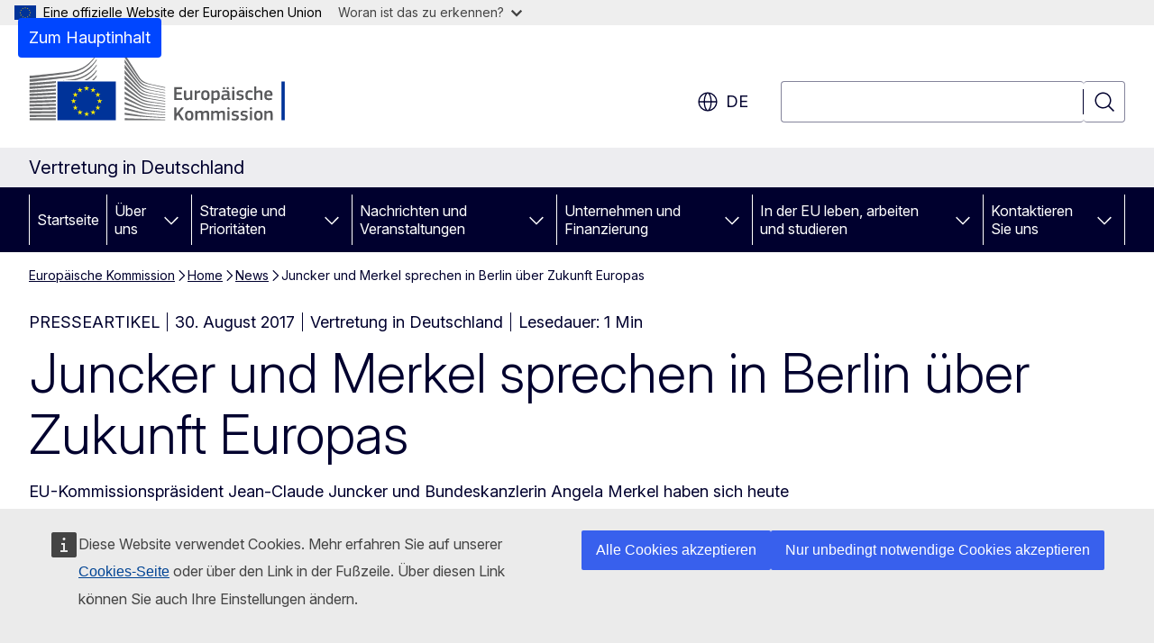

--- FILE ---
content_type: text/html; charset=UTF-8
request_url: https://germany.representation.ec.europa.eu/news/juncker-und-merkel-sprechen-berlin-uber-zukunft-europas-2017-08-30_de
body_size: 16560
content:
<!DOCTYPE html>
<html lang="de" dir="ltr" prefix="og: https://ogp.me/ns#">
  <head>
    <meta charset="utf-8" />
<meta name="description" content="EU-Kommissionspräsident Jean-Claude Juncker und Bundeskanzlerin Angela Merkel haben sich heute (Mittwoch) bei einem Arbeitsmittagessen im…" />
<meta name="keywords" content="Diplomatische Vertretung,Europäische Kommission" />
<link rel="canonical" href="https://germany.representation.ec.europa.eu/news/juncker-und-merkel-sprechen-berlin-uber-zukunft-europas-2017-08-30_de" />
<meta property="og:determiner" content="auto" />
<meta property="og:site_name" content="Vertretung in Deutschland" />
<meta property="og:type" content="website" />
<meta property="og:url" content="https://germany.representation.ec.europa.eu/news/juncker-und-merkel-sprechen-berlin-uber-zukunft-europas-2017-08-30_de" />
<meta property="og:title" content="Juncker und Merkel sprechen in Berlin über Zukunft Europas" />
<meta property="og:description" content="EU-Kommissionspräsident Jean-Claude Juncker und Bundeskanzlerin Angela Merkel haben sich heute (Mittwoch) bei einem Arbeitsmittagessen im…" />
<meta property="og:image" content="https://germany.representation.ec.europa.eu/sites/default/files/styles/ewcms_metatag_image/public/2017-08/juncker_merkel_berlin_1.jpg?itok=-3esjz0x" />
<meta property="og:image:alt" content="Juncker Merkel Berlin" />
<meta property="og:updated_time" content="2017-08-30T14:00:00+0200" />
<meta name="twitter:card" content="summary_large_image" />
<meta name="twitter:description" content="EU-Kommissionspräsident Jean-Claude Juncker und Bundeskanzlerin Angela Merkel haben sich heute (Mittwoch) bei einem Arbeitsmittagessen im…" />
<meta name="twitter:title" content="Juncker und Merkel sprechen in Berlin über Zukunft Europas" />
<meta name="twitter:image" content="https://germany.representation.ec.europa.eu/sites/default/files/styles/ewcms_metatag_image/public/2017-08/juncker_merkel_berlin_1.jpg?itok=-3esjz0x" />
<meta name="twitter:image:alt" content="Juncker Merkel Berlin" />
<meta http-equiv="X-UA-Compatible" content="IE=edge,chrome=1" />
<meta name="Generator" content="Drupal 11 (https://www.drupal.org)" />
<meta name="MobileOptimized" content="width" />
<meta name="HandheldFriendly" content="true" />
<meta name="viewport" content="width=device-width, initial-scale=1.0" />
<script type="application/json">{"service":"preview","position":"before"}</script>
<script type="application/ld+json">{
    "@context": "https:\/\/schema.org",
    "@type": "BreadcrumbList",
    "itemListElement": [
        {
            "@type": "ListItem",
            "position": 1,
            "item": {
                "@id": "https:\/\/germany.representation.ec.europa.eu",
                "name": "Europäische Kommission"
            }
        },
        {
            "@type": "ListItem",
            "position": 2,
            "item": {
                "@id": "https:\/\/germany.representation.ec.europa.eu\/index_de",
                "name": "Home"
            }
        },
        {
            "@type": "ListItem",
            "position": 3,
            "item": {
                "@id": "https:\/\/germany.representation.ec.europa.eu\/news_de",
                "name": "News"
            }
        },
        {
            "@type": "ListItem",
            "position": 4,
            "item": {
                "@id": "https:\/\/germany.representation.ec.europa.eu\/news\/juncker-und-merkel-sprechen-berlin-uber-zukunft-europas-2017-08-30_de",
                "name": "Juncker und Merkel sprechen in Berlin über Zukunft Europas"
            }
        }
    ]
}</script>
<link rel="icon" href="/themes/contrib/oe_theme/images/favicons/ec/favicon.ico" type="image/vnd.microsoft.icon" />
<link rel="alternate" hreflang="de" href="https://germany.representation.ec.europa.eu/news/juncker-und-merkel-sprechen-berlin-uber-zukunft-europas-2017-08-30_de" />
<link rel="icon" href="/themes/contrib/oe_theme/images/favicons/ec/favicon.svg" type="image/svg+xml" />
<link rel="apple-touch-icon" href="/themes/contrib/oe_theme/images/favicons/ec/favicon.png" />

    <title>Juncker und Merkel sprechen in Berlin über Zukunft Europas - Vertretung in Deutschland</title>
    <link rel="stylesheet" media="all" href="/sites/default/files/css/css_v6g2YGU3bnx3OfCq4FK6T5x0gTzUhb8OtpdbIYb53gs.css?delta=0&amp;language=de&amp;theme=ewcms_theme&amp;include=eJxFyUEKwDAIBdELBTySmPBphaohCiW3b7vqYt5mcA9LwidXxFU6W4DrhIFG2AyHF1_al6zNGP-dS71aTrE3J6nUw1vuLBh1STyraCR0" />
<link rel="stylesheet" media="all" href="/sites/default/files/css/css__pMTBnvYifQZ1q_sNhydAwzQ3nSMwem-uE4IyckAr8k.css?delta=1&amp;language=de&amp;theme=ewcms_theme&amp;include=eJxFyUEKwDAIBdELBTySmPBphaohCiW3b7vqYt5mcA9LwidXxFU6W4DrhIFG2AyHF1_al6zNGP-dS71aTrE3J6nUw1vuLBh1STyraCR0" />
<link rel="stylesheet" media="print" href="/sites/default/files/css/css_9oz8dGVxLQdYbuUR-KNc9v6cdl4YGgDPFxHgpwWESuc.css?delta=2&amp;language=de&amp;theme=ewcms_theme&amp;include=eJxFyUEKwDAIBdELBTySmPBphaohCiW3b7vqYt5mcA9LwidXxFU6W4DrhIFG2AyHF1_al6zNGP-dS71aTrE3J6nUw1vuLBh1STyraCR0" />
<link rel="stylesheet" media="all" href="/sites/default/files/css/css_UtAzi8VpCFgi-mB4c2wFM_kZ1X333wbpoWrJSrRDbN4.css?delta=3&amp;language=de&amp;theme=ewcms_theme&amp;include=eJxFyUEKwDAIBdELBTySmPBphaohCiW3b7vqYt5mcA9LwidXxFU6W4DrhIFG2AyHF1_al6zNGP-dS71aTrE3J6nUw1vuLBh1STyraCR0" />
<link rel="stylesheet" media="print" href="/sites/default/files/css/css_unu6R9KYS0pxszgamMNoeNmKshTIfVsmVAvfdFTxR7o.css?delta=4&amp;language=de&amp;theme=ewcms_theme&amp;include=eJxFyUEKwDAIBdELBTySmPBphaohCiW3b7vqYt5mcA9LwidXxFU6W4DrhIFG2AyHF1_al6zNGP-dS71aTrE3J6nUw1vuLBh1STyraCR0" />
<link rel="stylesheet" media="all" href="/sites/default/files/css/css__lIJ1HuYvvw3ru9migpTj_Mjo3d0Yclu70iNRYan5wc.css?delta=5&amp;language=de&amp;theme=ewcms_theme&amp;include=eJxFyUEKwDAIBdELBTySmPBphaohCiW3b7vqYt5mcA9LwidXxFU6W4DrhIFG2AyHF1_al6zNGP-dS71aTrE3J6nUw1vuLBh1STyraCR0" />
<link rel="stylesheet" media="print" href="/sites/default/files/css/css_bKL2xCzoNPUAnOpg-dPwqrkafa0ixI-mMrdjI8mHLgU.css?delta=6&amp;language=de&amp;theme=ewcms_theme&amp;include=eJxFyUEKwDAIBdELBTySmPBphaohCiW3b7vqYt5mcA9LwidXxFU6W4DrhIFG2AyHF1_al6zNGP-dS71aTrE3J6nUw1vuLBh1STyraCR0" />

    
  </head>
  <body class="language-de ecl-typography path-node page-node-type-oe-news">
          <a
  href="#main-content"
  class="ecl-link ecl-link--primary ecl-skip-link"
   id="skip-id"
>Zum Hauptinhalt</a>

        <div id="cck_here"></div>    <script type="application/json">{"utility":"globan","theme":"light","logo":true,"link":true,"mode":false}</script>

      <div class="dialog-off-canvas-main-canvas" data-off-canvas-main-canvas>
          <header
  class="ecl-site-header ecl-site-header-with-logo-l ecl-site-header--has-menu"
  data-ecl-auto-init="SiteHeader"
>
  
    <div class="ecl-site-header__header">
        <div class="ecl-site-header__inner">
      <div class="ecl-site-header__background">
        <div class="ecl-site-header__header">
          <div class="ecl-site-header__container ecl-container">
            <div class="ecl-site-header__top" data-ecl-site-header-top>
                    <a
    class="ecl-link ecl-link--standalone ecl-site-header__logo-link"
    href="https://commission.europa.eu/index_de"
    aria-label="Startseite - Europäische Kommission"
    data-aria-label-en="Home - European Commission"
  >
                                <picture
  class="ecl-picture ecl-site-header__picture"
   title="Europ&#x00E4;ische&#x20;Kommission"
><source 
                  srcset="/themes/contrib/oe_theme/dist/ec/images/logo/positive/logo-ec--de.svg"
                          media="(min-width: 996px)"
                      ><img 
          class="ecl-site-header__logo-image ecl-site-header__logo-image--l"
              src="/themes/contrib/oe_theme/dist/ec/images/logo/logo-ec--mute.svg"
              alt="Logo der Europäischen Kommission"
          ></picture>  </a>


              <div class="ecl-site-header__action">
                  <div class="ecl-site-header__language"><a
    class="ecl-button ecl-button--tertiary ecl-button--neutral ecl-site-header__language-selector"
    href="https://germany.representation.ec.europa.eu/news/juncker-und-merkel-sprechen-berlin-uber-zukunft-europas-2017-08-30_de"
    data-ecl-language-selector
    role="button"
    aria-label="Change language, current language is Deutsch - de"
      aria-controls="language-list-overlay"
    ><span class="ecl-site-header__language-icon"><span 
  class="wt-icon--global ecl-icon ecl-icon--m ecl-site-header__icon ecl-icon--global"
  aria-hidden="false"
   title="de" role="img"></span></span>de</a><div class="ecl-site-header__language-container" id="language-list-overlay" hidden data-ecl-language-list-overlay aria-labelledby="ecl-site-header__language-title" role="dialog"><div class="ecl-site-header__language-header"><div
        class="ecl-site-header__language-title"
        id="ecl-site-header__language-title"
      >Select your language</div><button
  class="ecl-button ecl-button--tertiary ecl-button--neutral ecl-site-header__language-close ecl-button--icon-only"
  type="submit"
   data-ecl-language-list-close
><span class="ecl-button__container"><span class="ecl-button__label" data-ecl-label="true">Schließen</span><span 
  class="wt-icon--close ecl-icon ecl-icon--m ecl-button__icon ecl-icon--close"
  aria-hidden="true"
   data-ecl-icon></span></span></button></div><div
      class="ecl-site-header__language-content"
      data-ecl-language-list-content
    ><div class="ecl-site-header__language-category" data-ecl-language-list-eu><ul class="ecl-site-header__language-list" translate="no"><li class="ecl-site-header__language-item"><a
  href="https://germany.representation.ec.europa.eu/news/juncker-und-merkel-sprechen-berlin-uber-zukunft-europas-2017-08-30_bg"
  class="ecl-link ecl-link--standalone ecl-link--no-visited ecl-site-header__language-link"
   hreflang="bg"
><span class="ecl-site-header__language-link-code">bg</span><span class="ecl-site-header__language-link-label" lang="bg">български</span></a></li><li class="ecl-site-header__language-item"><a
  href="https://germany.representation.ec.europa.eu/news/juncker-und-merkel-sprechen-berlin-uber-zukunft-europas-2017-08-30_es"
  class="ecl-link ecl-link--standalone ecl-link--no-visited ecl-site-header__language-link"
   hreflang="es"
><span class="ecl-site-header__language-link-code">es</span><span class="ecl-site-header__language-link-label" lang="es">español</span></a></li><li class="ecl-site-header__language-item"><a
  href="https://germany.representation.ec.europa.eu/news/juncker-und-merkel-sprechen-berlin-uber-zukunft-europas-2017-08-30_cs"
  class="ecl-link ecl-link--standalone ecl-link--no-visited ecl-site-header__language-link"
   hreflang="cs"
><span class="ecl-site-header__language-link-code">cs</span><span class="ecl-site-header__language-link-label" lang="cs">čeština</span></a></li><li class="ecl-site-header__language-item"><a
  href="https://germany.representation.ec.europa.eu/news/juncker-und-merkel-sprechen-berlin-uber-zukunft-europas-2017-08-30_da"
  class="ecl-link ecl-link--standalone ecl-link--no-visited ecl-site-header__language-link"
   hreflang="da"
><span class="ecl-site-header__language-link-code">da</span><span class="ecl-site-header__language-link-label" lang="da">dansk</span></a></li><li class="ecl-site-header__language-item"><a
  href="https://germany.representation.ec.europa.eu/news/juncker-und-merkel-sprechen-berlin-uber-zukunft-europas-2017-08-30_de"
  class="ecl-link ecl-link--standalone ecl-link--no-visited ecl-site-header__language-link ecl-site-header__language-link--active"
   hreflang="de"
><span class="ecl-site-header__language-link-code">de</span><span class="ecl-site-header__language-link-label" lang="de">Deutsch</span></a></li><li class="ecl-site-header__language-item"><a
  href="https://germany.representation.ec.europa.eu/news/juncker-und-merkel-sprechen-berlin-uber-zukunft-europas-2017-08-30_et"
  class="ecl-link ecl-link--standalone ecl-link--no-visited ecl-site-header__language-link"
   hreflang="et"
><span class="ecl-site-header__language-link-code">et</span><span class="ecl-site-header__language-link-label" lang="et">eesti</span></a></li><li class="ecl-site-header__language-item"><a
  href="https://germany.representation.ec.europa.eu/news/juncker-und-merkel-sprechen-berlin-uber-zukunft-europas-2017-08-30_el"
  class="ecl-link ecl-link--standalone ecl-link--no-visited ecl-site-header__language-link"
   hreflang="el"
><span class="ecl-site-header__language-link-code">el</span><span class="ecl-site-header__language-link-label" lang="el">ελληνικά</span></a></li><li class="ecl-site-header__language-item"><a
  href="https://germany.representation.ec.europa.eu/news/juncker-und-merkel-sprechen-berlin-uber-zukunft-europas-2017-08-30_en"
  class="ecl-link ecl-link--standalone ecl-link--no-visited ecl-site-header__language-link"
   hreflang="en"
><span class="ecl-site-header__language-link-code">en</span><span class="ecl-site-header__language-link-label" lang="en">English</span></a></li><li class="ecl-site-header__language-item"><a
  href="https://germany.representation.ec.europa.eu/news/juncker-und-merkel-sprechen-berlin-uber-zukunft-europas-2017-08-30_fr"
  class="ecl-link ecl-link--standalone ecl-link--no-visited ecl-site-header__language-link"
   hreflang="fr"
><span class="ecl-site-header__language-link-code">fr</span><span class="ecl-site-header__language-link-label" lang="fr">français</span></a></li><li class="ecl-site-header__language-item"><a
  href="https://germany.representation.ec.europa.eu/news/juncker-und-merkel-sprechen-berlin-uber-zukunft-europas-2017-08-30_ga"
  class="ecl-link ecl-link--standalone ecl-link--no-visited ecl-site-header__language-link"
   hreflang="ga"
><span class="ecl-site-header__language-link-code">ga</span><span class="ecl-site-header__language-link-label" lang="ga">Gaeilge</span></a></li><li class="ecl-site-header__language-item"><a
  href="https://germany.representation.ec.europa.eu/news/juncker-und-merkel-sprechen-berlin-uber-zukunft-europas-2017-08-30_hr"
  class="ecl-link ecl-link--standalone ecl-link--no-visited ecl-site-header__language-link"
   hreflang="hr"
><span class="ecl-site-header__language-link-code">hr</span><span class="ecl-site-header__language-link-label" lang="hr">hrvatski</span></a></li><li class="ecl-site-header__language-item"><a
  href="https://germany.representation.ec.europa.eu/news/juncker-und-merkel-sprechen-berlin-uber-zukunft-europas-2017-08-30_it"
  class="ecl-link ecl-link--standalone ecl-link--no-visited ecl-site-header__language-link"
   hreflang="it"
><span class="ecl-site-header__language-link-code">it</span><span class="ecl-site-header__language-link-label" lang="it">italiano</span></a></li><li class="ecl-site-header__language-item"><a
  href="https://germany.representation.ec.europa.eu/news/juncker-und-merkel-sprechen-berlin-uber-zukunft-europas-2017-08-30_lv"
  class="ecl-link ecl-link--standalone ecl-link--no-visited ecl-site-header__language-link"
   hreflang="lv"
><span class="ecl-site-header__language-link-code">lv</span><span class="ecl-site-header__language-link-label" lang="lv">latviešu</span></a></li><li class="ecl-site-header__language-item"><a
  href="https://germany.representation.ec.europa.eu/news/juncker-und-merkel-sprechen-berlin-uber-zukunft-europas-2017-08-30_lt"
  class="ecl-link ecl-link--standalone ecl-link--no-visited ecl-site-header__language-link"
   hreflang="lt"
><span class="ecl-site-header__language-link-code">lt</span><span class="ecl-site-header__language-link-label" lang="lt">lietuvių</span></a></li><li class="ecl-site-header__language-item"><a
  href="https://germany.representation.ec.europa.eu/news/juncker-und-merkel-sprechen-berlin-uber-zukunft-europas-2017-08-30_hu"
  class="ecl-link ecl-link--standalone ecl-link--no-visited ecl-site-header__language-link"
   hreflang="hu"
><span class="ecl-site-header__language-link-code">hu</span><span class="ecl-site-header__language-link-label" lang="hu">magyar</span></a></li><li class="ecl-site-header__language-item"><a
  href="https://germany.representation.ec.europa.eu/news/juncker-und-merkel-sprechen-berlin-uber-zukunft-europas-2017-08-30_mt"
  class="ecl-link ecl-link--standalone ecl-link--no-visited ecl-site-header__language-link"
   hreflang="mt"
><span class="ecl-site-header__language-link-code">mt</span><span class="ecl-site-header__language-link-label" lang="mt">Malti</span></a></li><li class="ecl-site-header__language-item"><a
  href="https://germany.representation.ec.europa.eu/news/juncker-und-merkel-sprechen-berlin-uber-zukunft-europas-2017-08-30_nl"
  class="ecl-link ecl-link--standalone ecl-link--no-visited ecl-site-header__language-link"
   hreflang="nl"
><span class="ecl-site-header__language-link-code">nl</span><span class="ecl-site-header__language-link-label" lang="nl">Nederlands</span></a></li><li class="ecl-site-header__language-item"><a
  href="https://germany.representation.ec.europa.eu/news/juncker-und-merkel-sprechen-berlin-uber-zukunft-europas-2017-08-30_pl"
  class="ecl-link ecl-link--standalone ecl-link--no-visited ecl-site-header__language-link"
   hreflang="pl"
><span class="ecl-site-header__language-link-code">pl</span><span class="ecl-site-header__language-link-label" lang="pl">polski</span></a></li><li class="ecl-site-header__language-item"><a
  href="https://germany.representation.ec.europa.eu/news/juncker-und-merkel-sprechen-berlin-uber-zukunft-europas-2017-08-30_pt"
  class="ecl-link ecl-link--standalone ecl-link--no-visited ecl-site-header__language-link"
   hreflang="pt"
><span class="ecl-site-header__language-link-code">pt</span><span class="ecl-site-header__language-link-label" lang="pt">português</span></a></li><li class="ecl-site-header__language-item"><a
  href="https://germany.representation.ec.europa.eu/news/juncker-und-merkel-sprechen-berlin-uber-zukunft-europas-2017-08-30_ro"
  class="ecl-link ecl-link--standalone ecl-link--no-visited ecl-site-header__language-link"
   hreflang="ro"
><span class="ecl-site-header__language-link-code">ro</span><span class="ecl-site-header__language-link-label" lang="ro">română</span></a></li><li class="ecl-site-header__language-item"><a
  href="https://germany.representation.ec.europa.eu/news/juncker-und-merkel-sprechen-berlin-uber-zukunft-europas-2017-08-30_sk"
  class="ecl-link ecl-link--standalone ecl-link--no-visited ecl-site-header__language-link"
   hreflang="sk"
><span class="ecl-site-header__language-link-code">sk</span><span class="ecl-site-header__language-link-label" lang="sk">slovenčina</span></a></li><li class="ecl-site-header__language-item"><a
  href="https://germany.representation.ec.europa.eu/news/juncker-und-merkel-sprechen-berlin-uber-zukunft-europas-2017-08-30_sl"
  class="ecl-link ecl-link--standalone ecl-link--no-visited ecl-site-header__language-link"
   hreflang="sl"
><span class="ecl-site-header__language-link-code">sl</span><span class="ecl-site-header__language-link-label" lang="sl">slovenščina</span></a></li><li class="ecl-site-header__language-item"><a
  href="https://germany.representation.ec.europa.eu/news/juncker-und-merkel-sprechen-berlin-uber-zukunft-europas-2017-08-30_fi"
  class="ecl-link ecl-link--standalone ecl-link--no-visited ecl-site-header__language-link"
   hreflang="fi"
><span class="ecl-site-header__language-link-code">fi</span><span class="ecl-site-header__language-link-label" lang="fi">suomi</span></a></li><li class="ecl-site-header__language-item"><a
  href="https://germany.representation.ec.europa.eu/news/juncker-und-merkel-sprechen-berlin-uber-zukunft-europas-2017-08-30_sv"
  class="ecl-link ecl-link--standalone ecl-link--no-visited ecl-site-header__language-link"
   hreflang="sv"
><span class="ecl-site-header__language-link-code">sv</span><span class="ecl-site-header__language-link-label" lang="sv">svenska</span></a></li></ul></div></div></div></div>
<div class="ecl-site-header__search-container" role="search">
  <a
    class="ecl-button ecl-button--tertiary ecl-site-header__search-toggle"
    href=""
    data-ecl-search-toggle="true"
    aria-controls=""
    aria-expanded="false"
  ><span 
  class="wt-icon--search ecl-icon ecl-icon--s ecl-site-header__icon ecl-icon--search"
  aria-hidden="true"
   role="img"></span></a>
  <script type="application/json">{"service":"search","version":"2.0","form":".ecl-search-form","filters":{"scope":{"sites":[{"selected":true,"name":"Vertretung in Deutschland","id":["comm-ewcms-germany"]}]}}}</script>
<form
  class="ecl-search-form ecl-site-header__search"
  role="search"
   class="oe-search-search-form" data-drupal-selector="oe-search-search-form" action="/news/juncker-und-merkel-sprechen-berlin-uber-zukunft-europas-2017-08-30_de" method="post" id="oe-search-search-form" accept-charset="UTF-8" data-ecl-search-form
><div class="ecl-form-group"><label
                  for="edit-keys"
            id="edit-keys-label"
          class="ecl-form-label ecl-search-form__label"
    >Suchen</label><input
      id="edit-keys"
      class="ecl-text-input ecl-text-input--m ecl-search-form__text-input form-search ecl-search-form__text-input"
      name="keys"
        type="search"
            
  ></div><button
  class="ecl-button ecl-button--tertiary ecl-search-form__button ecl-search-form__button ecl-button--icon-only"
  type="submit"
  
><span class="ecl-button__container"><span 
  class="wt-icon--search ecl-icon ecl-icon--m ecl-button__icon ecl-icon--search"
  aria-hidden="true"
   data-ecl-icon></span><span class="ecl-button__label" data-ecl-label="true">Suchen</span></span></button><input autocomplete="off" data-drupal-selector="form-qjx8b3t8vk3clbysxutkeg3ho-l9knap2u0etcntdb4" type="hidden" name="form_build_id" value="form-Qjx8B3t8Vk3clBYsXutKeg3Ho-L9kNaP2u0etcntdB4" /><input data-drupal-selector="edit-oe-search-search-form" type="hidden" name="form_id" value="oe_search_search_form" /></form>
  
</div>


              </div>
            </div>
          </div>
        </div>
      </div>
    </div>
  
  </div>
      <div>
    <div id="block-machinetranslation">
  
    
      <div class="ecl-lang-select-page ecl-u-pv-m ecl-u-d-none" id="etrans-block">
  <div class="ecl-container">
    <div class="webtools-etrans--wrapper">
      <div id="webtools-etrans"></div>
      <div class="webtools-etrans--message">
        <div
  class="ecl-notification ecl-notification--info"
  data-ecl-notification
  role="alert"
  data-ecl-auto-init="Notification"
><span 
  class="wt-icon--information ecl-icon ecl-icon--m ecl-notification__icon ecl-icon--information"
  aria-hidden="false"
  ></span><div class="ecl-notification__content"><button
  class="ecl-button ecl-button--tertiary ecl-button--m ecl-button--neutral ecl-notification__close ecl-button--icon-only"
  type="button"
   data-ecl-notification-close
><span class="ecl-button__container"><span class="ecl-button__label" data-ecl-label="true">&nbsp;</span><span 
  class="wt-icon--close ecl-icon ecl-icon--m ecl-button__icon ecl-icon--close"
  aria-hidden="true"
   data-ecl-icon></span></span></button><div class="ecl-notification__description">&nbsp;</div></div></div>      </div>
    </div>
  </div>
</div>
<div class="ecl-lang-select-page ecl-u-pv-m ecl-u-d-none" id="no-etrans-block">
  <div class="ecl-container">
    <div class="webtools-etrans--wrapper">
      <div id="webtools-etrans"></div>
      <div class="webtools-etrans--message">
        <div
  class="ecl-notification ecl-notification--warning"
  data-ecl-notification
  role="alert"
  data-ecl-auto-init="Notification"
><span 
  class="wt-icon--information ecl-icon ecl-icon--m ecl-notification__icon ecl-icon--information"
  aria-hidden="false"
  ></span><div class="ecl-notification__content"><button
  class="ecl-button ecl-button--tertiary ecl-button--m ecl-button--neutral ecl-notification__close ecl-button--icon-only"
  type="button"
   data-ecl-notification-close
><span class="ecl-button__container"><span class="ecl-button__label" data-ecl-label="true">&nbsp;</span><span 
  class="wt-icon--close ecl-icon ecl-icon--m ecl-button__icon ecl-icon--close"
  aria-hidden="true"
   data-ecl-icon></span></span></button><div class="ecl-notification__description">&nbsp;</div></div></div>      </div>
    </div>
  </div>
</div>

  </div>

  </div>

  
          <div class="ecl-site-header__banner">
      <div class="ecl-container">
                  <div class="ecl-site-header__site-name">Vertretung in Deutschland</div>
                      </div>
    </div>
      <div id="block-ewcms-theme-horizontal-menu">
  
    
      <div style="height: 0">&nbsp;</div><div class="ewcms-horizontal-menu">
      
                                                                                                                                                                                  
                                                                                                          
                                                                                                                                                                                  
                                                                      
                                                                                                                                                                
                                                                      
          
      <nav
  class="ecl-menu"
  data-ecl-menu
  data-ecl-menu-max-lines="2"
  data-ecl-auto-init="Menu"
      data-ecl-menu-label-open="Menu"
        data-ecl-menu-label-close="Schließen"
    role="navigation" aria-label="Navigationsmen&#x00FC;"
><div class="ecl-menu__overlay"></div><div class="ecl-container ecl-menu__container"><button
  class="ecl-button ecl-button--tertiary ecl-button--neutral ecl-menu__open ecl-button--icon-only"
  type="button"
   data-ecl-menu-open aria-expanded="false"
><span class="ecl-button__container"><span 
  class="wt-icon--hamburger ecl-icon ecl-icon--m ecl-button__icon ecl-icon--hamburger"
  aria-hidden="true"
   data-ecl-icon></span><span 
  class="wt-icon--close ecl-icon ecl-icon--m ecl-button__icon ecl-icon--close"
  aria-hidden="true"
   data-ecl-icon></span><span class="ecl-button__label" data-ecl-label="true">Menu</span></span></button><section class="ecl-menu__inner" data-ecl-menu-inner aria-label="Menu"><header class="ecl-menu__inner-header"><button
  class="ecl-button ecl-button--tertiary ecl-menu__close ecl-button--icon-only"
  type="submit"
   data-ecl-menu-close
><span class="ecl-button__container"><span class="ecl-button__label" data-ecl-label="true">Schließen</span><span 
  class="wt-icon--close ecl-icon ecl-icon--m ecl-button__icon ecl-icon--close"
  aria-hidden="true"
   data-ecl-icon></span></span></button><div class="ecl-menu__title">Menu</div><button
  class="ecl-button ecl-button--tertiary ecl-menu__back"
  type="submit"
   data-ecl-menu-back
><span class="ecl-button__container"><span 
  class="wt-icon--corner-arrow ecl-icon ecl-icon--xs ecl-icon--rotate-270 ecl-button__icon ecl-icon--corner-arrow"
  aria-hidden="true"
   data-ecl-icon></span><span class="ecl-button__label" data-ecl-label="true">Back</span></span></button></header><button
  class="ecl-button ecl-button--tertiary ecl-menu__item ecl-menu__items-previous ecl-button--icon-only"
  type="button"
   data-ecl-menu-items-previous tabindex="-1"
><span class="ecl-button__container"><span 
  class="wt-icon--corner-arrow ecl-icon ecl-icon--s ecl-icon--rotate-270 ecl-button__icon ecl-icon--corner-arrow"
  aria-hidden="true"
   data-ecl-icon></span><span class="ecl-button__label" data-ecl-label="true">Previous items</span></span></button><button
  class="ecl-button ecl-button--tertiary ecl-menu__item ecl-menu__items-next ecl-button--icon-only"
  type="button"
   data-ecl-menu-items-next tabindex="-1"
><span class="ecl-button__container"><span 
  class="wt-icon--corner-arrow ecl-icon ecl-icon--s ecl-icon--rotate-90 ecl-button__icon ecl-icon--corner-arrow"
  aria-hidden="true"
   data-ecl-icon></span><span class="ecl-button__label" data-ecl-label="true">Next items</span></span></button><ul class="ecl-menu__list" data-ecl-menu-list><li class="ecl-menu__item" data-ecl-menu-item id="ecl-menu-item-ecl-menu-1502242504-0"><a
  href="/index_de"
  class="ecl-link ecl-link--standalone ecl-menu__link"
   data-untranslated-label="Home" data-active-path="&#x2F;" data-ecl-menu-link id="ecl-menu-item-ecl-menu-1502242504-0-link"
>Startseite</a></li><li class="ecl-menu__item ecl-menu__item--has-children" data-ecl-menu-item data-ecl-has-children aria-haspopup aria-expanded="false" id="ecl-menu-item-ecl-menu-1502242504-1"><a
  href="/uber-uns_de"
  class="ecl-link ecl-link--standalone ecl-menu__link"
   data-untranslated-label="&#x00DC;ber&#x20;uns" data-active-path="&#x2F;node&#x2F;5599" data-ecl-menu-link id="ecl-menu-item-ecl-menu-1502242504-1-link"
>Über uns</a><button
  class="ecl-button ecl-button--tertiary ecl-button--neutral ecl-menu__button-caret ecl-button--icon-only"
  type="button"
   data-ecl-menu-caret aria-label="Zu&#x20;den&#x20;Unterkategorien" aria-describedby="ecl-menu-item-ecl-menu-1502242504-1-link" aria-expanded="false"
><span class="ecl-button__container"><span 
  class="wt-icon--corner-arrow ecl-icon ecl-icon--xs ecl-icon--rotate-180 ecl-button__icon ecl-icon--corner-arrow"
  aria-hidden="true"
   data-ecl-icon></span></span></button><div
    class="ecl-menu__mega"
    data-ecl-menu-mega
  ><ul class="ecl-menu__sublist"><li
        class="ecl-menu__subitem"
        data-ecl-menu-subitem
      ><a
  href="/uber-uns/unsere-aufgaben-als-vertretung-der-europaischen-kommission-deutschland_de"
  class="ecl-link ecl-link--standalone ecl-menu__sublink"
   data-untranslated-label="Unsere&#x20;Rolle" data-active-path="&#x2F;node&#x2F;5600"
>Unsere Rolle</a></li><li
        class="ecl-menu__subitem"
        data-ecl-menu-subitem
      ><a
  href="/uber-uns/unser-team_de"
  class="ecl-link ecl-link--standalone ecl-menu__sublink"
   data-untranslated-label="Unser&#x20;Team" data-active-path="&#x2F;node&#x2F;5601"
>Unser Team</a></li><li
        class="ecl-menu__subitem"
        data-ecl-menu-subitem
      ><a
  href="/uber-uns/regionalvertretung-fur-bayern-und-baden-wurttemberg_de"
  class="ecl-link ecl-link--standalone ecl-menu__sublink"
   data-untranslated-label="Regionalvertretung&#x20;f&#x00FC;r&#x20;Bayern&#x20;und&#x20;Baden-W&#x00FC;rttemberg" data-active-path="&#x2F;node&#x2F;8847"
>Regionalvertretung für Bayern und Baden-Württemberg</a></li><li
        class="ecl-menu__subitem"
        data-ecl-menu-subitem
      ><a
  href="/uber-uns/kontakt_de"
  class="ecl-link ecl-link--standalone ecl-menu__sublink"
   data-untranslated-label="Kontakt" data-active-path="&#x2F;node&#x2F;5602"
>Kontakt</a></li><li
        class="ecl-menu__subitem"
        data-ecl-menu-subitem
      ><a
  href="/uber-uns/europaisches-haus_de"
  class="ecl-link ecl-link--standalone ecl-menu__sublink"
   data-untranslated-label="Europ&#x00E4;isches&#x20;Haus" data-active-path="&#x2F;node&#x2F;5603"
>Europäisches Haus</a></li><li
        class="ecl-menu__subitem"
        data-ecl-menu-subitem
      ><a
  href="/uber-uns/regionalvertretung-fur-nrw-hessen-rheinland-pfalz-und-saarland_de"
  class="ecl-link ecl-link--standalone ecl-menu__sublink"
   data-untranslated-label="Regionalvertretung&#x20;f&#x00FC;r&#x20;NRW,&#x20;Hessen,&#x20;Rheinland-Pfalz&#x20;und&#x20;Saarland" data-active-path="&#x2F;node&#x2F;6142"
>Regionalvertretung für NRW, Hessen, Rheinland-Pfalz und Saarland</a></li><li
        class="ecl-menu__subitem"
        data-ecl-menu-subitem
      ><a
  href="/uber-uns/deutschland-der-eu_de"
  class="ecl-link ecl-link--standalone ecl-menu__sublink"
   data-untranslated-label="Deutschland&#x20;in&#x20;der&#x20;EU" data-active-path="&#x2F;node&#x2F;5633"
>Deutschland in der EU</a></li><li
        class="ecl-menu__subitem"
        data-ecl-menu-subitem
      ><a
  href="/uber-uns/allgemeine-informationen-zur-eu_de"
  class="ecl-link ecl-link--standalone ecl-menu__sublink"
   data-untranslated-label="Allgemeine&#x20;Informationen&#x20;zur&#x20;EU" data-active-path="&#x2F;node&#x2F;5604"
>Allgemeine Informationen zur EU</a></li><li
        class="ecl-menu__subitem"
        data-ecl-menu-subitem
      ><a
  href="/uber-uns/gute-grunde-fur-die-eu_de"
  class="ecl-link ecl-link--standalone ecl-menu__sublink"
   data-untranslated-label="Gute&#x20;Gr&#x00FC;nde&#x20;f&#x00FC;r&#x20;die&#x20;EU" data-active-path="&#x2F;node&#x2F;5853"
>Gute Gründe für die EU</a></li><li class="ecl-menu__subitem ecl-menu__see-all"><a
  href="/uber-uns_de"
  class="ecl-link ecl-link--standalone ecl-link--icon ecl-menu__sublink"
  
><span 
      class="ecl-link__label">Alle anzeigen</span><span 
  class="wt-icon--arrow-left ecl-icon ecl-icon--xs ecl-icon--rotate-180 ecl-link__icon ecl-icon--arrow-left"
  aria-hidden="true"
  ></span></a></li></ul></div></li><li class="ecl-menu__item ecl-menu__item--has-children" data-ecl-menu-item data-ecl-has-children aria-haspopup aria-expanded="false" id="ecl-menu-item-ecl-menu-1502242504-2"><a
  href="/strategie-und-prioritaten_de"
  class="ecl-link ecl-link--standalone ecl-menu__link"
   data-untranslated-label="Strategie&#x20;und&#x20;Priorit&#x00E4;ten" data-active-path="&#x2F;node&#x2F;5605" data-ecl-menu-link id="ecl-menu-item-ecl-menu-1502242504-2-link"
>Strategie und Prioritäten</a><button
  class="ecl-button ecl-button--tertiary ecl-button--neutral ecl-menu__button-caret ecl-button--icon-only"
  type="button"
   data-ecl-menu-caret aria-label="Zu&#x20;den&#x20;Unterkategorien" aria-describedby="ecl-menu-item-ecl-menu-1502242504-2-link" aria-expanded="false"
><span class="ecl-button__container"><span 
  class="wt-icon--corner-arrow ecl-icon ecl-icon--xs ecl-icon--rotate-180 ecl-button__icon ecl-icon--corner-arrow"
  aria-hidden="true"
   data-ecl-icon></span></span></button><div
    class="ecl-menu__mega"
    data-ecl-menu-mega
  ><ul class="ecl-menu__sublist"><li
        class="ecl-menu__subitem"
        data-ecl-menu-subitem
      ><a
  href="/strategie-und-prioritaten/die-prioritaten-der-europaischen-kommission-2024-29_de"
  class="ecl-link ecl-link--standalone ecl-menu__sublink"
   data-untranslated-label="Die&#x20;Priorit&#x00E4;ten&#x20;der&#x20;Europ&#x00E4;ischen&#x20;Kommission&#x20;2024-29" data-active-path="&#x2F;node&#x2F;5606"
>Die Prioritäten der Europäischen Kommission 2024-29</a></li><li
        class="ecl-menu__subitem"
        data-ecl-menu-subitem
      ><a
  href="/strategie-und-prioritaten/europaischer-aufbauplan-deutschland_de"
  class="ecl-link ecl-link--standalone ecl-menu__sublink"
   data-untranslated-label="Europ&#x00E4;ischer&#x20;Aufbauplan&#x20;in&#x20;Deutschland" data-active-path="&#x2F;node&#x2F;5607"
>Europäischer Aufbauplan in Deutschland</a></li><li
        class="ecl-menu__subitem"
        data-ecl-menu-subitem
      ><a
  href="/strategie-und-prioritaten/eu-politik-deutschland_de"
  class="ecl-link ecl-link--standalone ecl-menu__sublink"
   data-untranslated-label="EU-Politik&#x20;in&#x20;Deutschland" data-active-path="&#x2F;node&#x2F;5608"
>EU-Politik in Deutschland</a></li><li
        class="ecl-menu__subitem"
        data-ecl-menu-subitem
      ><a
  href="/strategie-und-prioritaten/eu-haushalt-deutschland_de"
  class="ecl-link ecl-link--standalone ecl-menu__sublink"
   data-untranslated-label="EU-Haushalt&#x20;in&#x20;Deutschland" data-active-path="&#x2F;node&#x2F;5609"
>EU-Haushalt in Deutschland</a></li><li
        class="ecl-menu__subitem"
        data-ecl-menu-subitem
      ><a
  href="/strategie-und-prioritaten/erfolgsgeschichten_de"
  class="ecl-link ecl-link--standalone ecl-menu__sublink"
   data-untranslated-label="Erfolgsgeschichten" data-active-path="&#x2F;node&#x2F;5610"
>Erfolgsgeschichten</a></li><li class="ecl-menu__subitem ecl-menu__see-all"><a
  href="/strategie-und-prioritaten_de"
  class="ecl-link ecl-link--standalone ecl-link--icon ecl-menu__sublink"
  
><span 
      class="ecl-link__label">Alle anzeigen</span><span 
  class="wt-icon--arrow-left ecl-icon ecl-icon--xs ecl-icon--rotate-180 ecl-link__icon ecl-icon--arrow-left"
  aria-hidden="true"
  ></span></a></li></ul></div></li><li class="ecl-menu__item ecl-menu__item--has-children" data-ecl-menu-item data-ecl-has-children aria-haspopup aria-expanded="false" id="ecl-menu-item-ecl-menu-1502242504-3"><a
  href="/nachrichten-und-veranstaltungen_de"
  class="ecl-link ecl-link--standalone ecl-menu__link"
   data-untranslated-label="Nachrichten&#x20;und&#x20;Veranstaltungen" data-active-path="&#x2F;node&#x2F;5611" data-ecl-menu-link id="ecl-menu-item-ecl-menu-1502242504-3-link"
>Nachrichten und Veranstaltungen</a><button
  class="ecl-button ecl-button--tertiary ecl-button--neutral ecl-menu__button-caret ecl-button--icon-only"
  type="button"
   data-ecl-menu-caret aria-label="Zu&#x20;den&#x20;Unterkategorien" aria-describedby="ecl-menu-item-ecl-menu-1502242504-3-link" aria-expanded="false"
><span class="ecl-button__container"><span 
  class="wt-icon--corner-arrow ecl-icon ecl-icon--xs ecl-icon--rotate-180 ecl-button__icon ecl-icon--corner-arrow"
  aria-hidden="true"
   data-ecl-icon></span></span></button><div
    class="ecl-menu__mega"
    data-ecl-menu-mega
  ><ul class="ecl-menu__sublist"><li
        class="ecl-menu__subitem"
        data-ecl-menu-subitem
      ><a
  href="/nachrichten-und-veranstaltungen/eu-nachrichten-20112025_de"
  class="ecl-link ecl-link--standalone ecl-menu__sublink"
   data-untranslated-label="EU-Nachrichten&#x20;" data-active-path="&#x2F;node&#x2F;8809"
>EU-Nachrichten </a></li><li
        class="ecl-menu__subitem"
        data-ecl-menu-subitem
      ><a
  href="/nachrichten-und-veranstaltungen/europa-vor-ort-ihrem-bundesland_de"
  class="ecl-link ecl-link--standalone ecl-menu__sublink"
   data-untranslated-label="Europa&#x20;vor&#x20;Ort&#x20;in&#x20;Ihrem&#x20;Bundesland" data-active-path="&#x2F;node&#x2F;7900"
>Europa vor Ort in Ihrem Bundesland</a></li><li
        class="ecl-menu__subitem"
        data-ecl-menu-subitem
      ><a
  href="/nachrichten-und-veranstaltungen/pressemitteilungen_de"
  class="ecl-link ecl-link--standalone ecl-menu__sublink"
   data-untranslated-label="Pressemitteilungen" data-active-path="&#x2F;node&#x2F;5612"
>Pressemitteilungen</a></li><li
        class="ecl-menu__subitem"
        data-ecl-menu-subitem
      ><a
  href="/nachrichten-und-veranstaltungen/veranstaltungen_de"
  class="ecl-link ecl-link--standalone ecl-menu__sublink"
   data-untranslated-label="Veranstaltungen" data-active-path="&#x2F;node&#x2F;5613"
>Veranstaltungen</a></li><li
        class="ecl-menu__subitem"
        data-ecl-menu-subitem
      ><a
  href="/nachrichten-und-veranstaltungen/presseservice_de"
  class="ecl-link ecl-link--standalone ecl-menu__sublink"
   data-untranslated-label="Presseservice" data-active-path="&#x2F;node&#x2F;5614"
>Presseservice</a></li><li
        class="ecl-menu__subitem"
        data-ecl-menu-subitem
      ><a
  href="/nachrichten-und-veranstaltungen/faktencheck_de"
  class="ecl-link ecl-link--standalone ecl-menu__sublink"
   data-untranslated-label="Faktencheck" data-active-path="&#x2F;node&#x2F;5615"
>Faktencheck</a></li><li
        class="ecl-menu__subitem"
        data-ecl-menu-subitem
      ><a
  href="/nachrichten-und-veranstaltungen/terminvorschau_de"
  class="ecl-link ecl-link--standalone ecl-menu__sublink"
   data-untranslated-label="Terminvorschau" data-active-path="&#x2F;node&#x2F;5891"
>Terminvorschau</a></li><li
        class="ecl-menu__subitem"
        data-ecl-menu-subitem
      ><a
  href="/nachrichten-und-veranstaltungen/publikationen_de"
  class="ecl-link ecl-link--standalone ecl-menu__sublink"
   data-untranslated-label="Publikationen" data-active-path="&#x2F;node&#x2F;5616"
>Publikationen</a></li><li
        class="ecl-menu__subitem"
        data-ecl-menu-subitem
      ><a
  href="/nachrichten-und-veranstaltungen/newsletter-anmeldung_de"
  class="ecl-link ecl-link--standalone ecl-menu__sublink"
   data-untranslated-label="Newsletter&#x20;Anmeldung&#x20;" data-active-path="&#x2F;node&#x2F;5855"
>Newsletter Anmeldung </a></li><li class="ecl-menu__subitem ecl-menu__see-all"><a
  href="/nachrichten-und-veranstaltungen_de"
  class="ecl-link ecl-link--standalone ecl-link--icon ecl-menu__sublink"
  
><span 
      class="ecl-link__label">Alle anzeigen</span><span 
  class="wt-icon--arrow-left ecl-icon ecl-icon--xs ecl-icon--rotate-180 ecl-link__icon ecl-icon--arrow-left"
  aria-hidden="true"
  ></span></a></li></ul></div></li><li class="ecl-menu__item ecl-menu__item--has-children" data-ecl-menu-item data-ecl-has-children aria-haspopup aria-expanded="false" id="ecl-menu-item-ecl-menu-1502242504-4"><a
  href="/unternehmen-und-finanzierung_de"
  class="ecl-link ecl-link--standalone ecl-menu__link"
   data-untranslated-label="Unternehmen&#x20;und&#x20;Finanzierung" data-active-path="&#x2F;node&#x2F;5618" data-ecl-menu-link id="ecl-menu-item-ecl-menu-1502242504-4-link"
>Unternehmen und Finanzierung</a><button
  class="ecl-button ecl-button--tertiary ecl-button--neutral ecl-menu__button-caret ecl-button--icon-only"
  type="button"
   data-ecl-menu-caret aria-label="Zu&#x20;den&#x20;Unterkategorien" aria-describedby="ecl-menu-item-ecl-menu-1502242504-4-link" aria-expanded="false"
><span class="ecl-button__container"><span 
  class="wt-icon--corner-arrow ecl-icon ecl-icon--xs ecl-icon--rotate-180 ecl-button__icon ecl-icon--corner-arrow"
  aria-hidden="true"
   data-ecl-icon></span></span></button><div
    class="ecl-menu__mega"
    data-ecl-menu-mega
  ><ul class="ecl-menu__sublist"><li
        class="ecl-menu__subitem"
        data-ecl-menu-subitem
      ><a
  href="/unternehmen-und-finanzierung/unterstutzung-fur-unternehmen_de"
  class="ecl-link ecl-link--standalone ecl-menu__sublink"
   data-untranslated-label="Unterst&#x00FC;tzung&#x20;f&#x00FC;r&#x20;Unternehmen" data-active-path="&#x2F;node&#x2F;5619"
>Unterstützung für Unternehmen</a></li><li
        class="ecl-menu__subitem"
        data-ecl-menu-subitem
      ><a
  href="/unternehmen-und-finanzierung/fordermittel-und-zuschusse_de"
  class="ecl-link ecl-link--standalone ecl-menu__sublink"
   data-untranslated-label="F&#x00F6;rdermittel&#x20;und&#x20;Zusch&#x00FC;sse" data-active-path="&#x2F;node&#x2F;5620"
>Fördermittel und Zuschüsse</a></li><li
        class="ecl-menu__subitem"
        data-ecl-menu-subitem
      ><a
  href="/unternehmen-und-finanzierung/ausschreibungen_de"
  class="ecl-link ecl-link--standalone ecl-menu__sublink"
   data-untranslated-label="Ausschreibungen" data-active-path="&#x2F;node&#x2F;5621"
>Ausschreibungen</a></li><li class="ecl-menu__subitem ecl-menu__see-all"><a
  href="/unternehmen-und-finanzierung_de"
  class="ecl-link ecl-link--standalone ecl-link--icon ecl-menu__sublink"
  
><span 
      class="ecl-link__label">Alle anzeigen</span><span 
  class="wt-icon--arrow-left ecl-icon ecl-icon--xs ecl-icon--rotate-180 ecl-link__icon ecl-icon--arrow-left"
  aria-hidden="true"
  ></span></a></li></ul></div></li><li class="ecl-menu__item ecl-menu__item--has-children" data-ecl-menu-item data-ecl-has-children aria-haspopup aria-expanded="false" id="ecl-menu-item-ecl-menu-1502242504-5"><a
  href="/der-eu-leben-arbeiten-und-studieren_de"
  class="ecl-link ecl-link--standalone ecl-menu__link"
   data-untranslated-label="In&#x20;der&#x20;EU&#x20;leben,&#x20;arbeiten&#x20;und&#x20;studieren" data-active-path="&#x2F;node&#x2F;5622" data-ecl-menu-link id="ecl-menu-item-ecl-menu-1502242504-5-link"
>In der EU leben, arbeiten und studieren</a><button
  class="ecl-button ecl-button--tertiary ecl-button--neutral ecl-menu__button-caret ecl-button--icon-only"
  type="button"
   data-ecl-menu-caret aria-label="Zu&#x20;den&#x20;Unterkategorien" aria-describedby="ecl-menu-item-ecl-menu-1502242504-5-link" aria-expanded="false"
><span class="ecl-button__container"><span 
  class="wt-icon--corner-arrow ecl-icon ecl-icon--xs ecl-icon--rotate-180 ecl-button__icon ecl-icon--corner-arrow"
  aria-hidden="true"
   data-ecl-icon></span></span></button><div
    class="ecl-menu__mega"
    data-ecl-menu-mega
  ><ul class="ecl-menu__sublist"><li
        class="ecl-menu__subitem"
        data-ecl-menu-subitem
      ><a
  href="/der-eu-leben-arbeiten-und-studieren/ihre-rechte_de"
  class="ecl-link ecl-link--standalone ecl-menu__sublink"
   data-untranslated-label="Ihre&#x20;Rechte" data-active-path="&#x2F;node&#x2F;5623"
>Ihre Rechte</a></li><li
        class="ecl-menu__subitem"
        data-ecl-menu-subitem
      ><a
  href="/der-eu-leben-arbeiten-und-studieren/ihre-meinung-zahlt_de"
  class="ecl-link ecl-link--standalone ecl-menu__sublink"
   data-untranslated-label="Ihre&#x20;Meinung&#x20;z&#x00E4;hlt" data-active-path="&#x2F;node&#x2F;5624"
>Ihre Meinung zählt</a></li><li
        class="ecl-menu__subitem"
        data-ecl-menu-subitem
      ><a
  href="/der-eu-leben-arbeiten-und-studieren/leben-einem-anderen-eu-land_de"
  class="ecl-link ecl-link--standalone ecl-menu__sublink"
   data-untranslated-label="Leben&#x20;in&#x20;einem&#x20;anderen&#x20;EU-Land" data-active-path="&#x2F;node&#x2F;5625"
>Leben in einem anderen EU-Land</a></li><li
        class="ecl-menu__subitem"
        data-ecl-menu-subitem
      ><a
  href="/der-eu-leben-arbeiten-und-studieren/reisen-der-eu_de"
  class="ecl-link ecl-link--standalone ecl-menu__sublink"
   data-untranslated-label="Reisen&#x20;in&#x20;der&#x20;EU" data-active-path="&#x2F;node&#x2F;5724"
>Reisen in der EU</a></li><li
        class="ecl-menu__subitem"
        data-ecl-menu-subitem
      ><a
  href="/der-eu-leben-arbeiten-und-studieren/arbeiten-einem-anderen-eu-land_de"
  class="ecl-link ecl-link--standalone ecl-menu__sublink"
   data-untranslated-label="Arbeiten&#x20;in&#x20;einem&#x20;anderen&#x20;EU-Land" data-active-path="&#x2F;node&#x2F;5626"
>Arbeiten in einem anderen EU-Land</a></li><li
        class="ecl-menu__subitem"
        data-ecl-menu-subitem
      ><a
  href="/der-eu-leben-arbeiten-und-studieren/arbeiten-fur-die-eu_de"
  class="ecl-link ecl-link--standalone ecl-menu__sublink"
   data-untranslated-label="Arbeiten&#x20;f&#x00FC;r&#x20;die&#x20;EU" data-active-path="&#x2F;node&#x2F;5627"
>Arbeiten für die EU</a></li><li
        class="ecl-menu__subitem"
        data-ecl-menu-subitem
      ><a
  href="/der-eu-leben-arbeiten-und-studieren/bildung-schule-studium-und-praktika_de"
  class="ecl-link ecl-link--standalone ecl-menu__sublink"
   data-untranslated-label="Bildung,&#x20;Schule,&#x20;Studium&#x20;und&#x20;Praktika" data-active-path="&#x2F;node&#x2F;5628"
>Bildung, Schule, Studium und Praktika</a></li><li
        class="ecl-menu__subitem"
        data-ecl-menu-subitem
      ><a
  href="/der-eu-leben-arbeiten-und-studieren/sprachenvielfalt_de"
  class="ecl-link ecl-link--standalone ecl-menu__sublink"
   data-untranslated-label="Sprachenvielfalt&#x20;" data-active-path="&#x2F;node&#x2F;5866"
>Sprachenvielfalt </a></li><li class="ecl-menu__subitem ecl-menu__see-all"><a
  href="/der-eu-leben-arbeiten-und-studieren_de"
  class="ecl-link ecl-link--standalone ecl-link--icon ecl-menu__sublink"
  
><span 
      class="ecl-link__label">Alle anzeigen</span><span 
  class="wt-icon--arrow-left ecl-icon ecl-icon--xs ecl-icon--rotate-180 ecl-link__icon ecl-icon--arrow-left"
  aria-hidden="true"
  ></span></a></li></ul></div></li><li class="ecl-menu__item ecl-menu__item--has-children" data-ecl-menu-item data-ecl-has-children aria-haspopup aria-expanded="false" id="ecl-menu-item-ecl-menu-1502242504-6"><a
  href="/kontaktieren-sie-uns_de"
  class="ecl-link ecl-link--standalone ecl-menu__link"
   data-untranslated-label="Kontaktieren&#x20;Sie&#x20;uns" data-active-path="&#x2F;node&#x2F;5629" data-ecl-menu-link id="ecl-menu-item-ecl-menu-1502242504-6-link"
>Kontaktieren Sie uns</a><button
  class="ecl-button ecl-button--tertiary ecl-button--neutral ecl-menu__button-caret ecl-button--icon-only"
  type="button"
   data-ecl-menu-caret aria-label="Zu&#x20;den&#x20;Unterkategorien" aria-describedby="ecl-menu-item-ecl-menu-1502242504-6-link" aria-expanded="false"
><span class="ecl-button__container"><span 
  class="wt-icon--corner-arrow ecl-icon ecl-icon--xs ecl-icon--rotate-180 ecl-button__icon ecl-icon--corner-arrow"
  aria-hidden="true"
   data-ecl-icon></span></span></button><div
    class="ecl-menu__mega"
    data-ecl-menu-mega
  ><ul class="ecl-menu__sublist"><li
        class="ecl-menu__subitem"
        data-ecl-menu-subitem
      ><a
  href="/kontaktieren-sie-uns/europe-direct-deutschland_de"
  class="ecl-link ecl-link--standalone ecl-menu__sublink"
   data-untranslated-label="EUROPE&#x20;DIRECT&#x20;in&#x20;Deutschland" data-active-path="&#x2F;node&#x2F;5642"
>EUROPE DIRECT in Deutschland</a></li><li
        class="ecl-menu__subitem"
        data-ecl-menu-subitem
      ><a
  href="/kontaktieren-sie-uns/kontakt-zur-eu_de"
  class="ecl-link ecl-link--standalone ecl-menu__sublink"
   data-untranslated-label="Kontakt&#x20;zur&#x20;EU" data-active-path="&#x2F;node&#x2F;5631"
>Kontakt zur EU</a></li><li
        class="ecl-menu__subitem"
        data-ecl-menu-subitem
      ><a
  href="/kontaktieren-sie-uns/probleme-oder-beschwerden_de"
  class="ecl-link ecl-link--standalone ecl-menu__sublink"
   data-untranslated-label="Probleme&#x20;oder&#x20;Beschwerden&#x3F;" data-active-path="&#x2F;node&#x2F;5632"
>Probleme oder Beschwerden?</a></li><li class="ecl-menu__subitem ecl-menu__see-all"><a
  href="/kontaktieren-sie-uns_de"
  class="ecl-link ecl-link--standalone ecl-link--icon ecl-menu__sublink"
  
><span 
      class="ecl-link__label">Alle anzeigen</span><span 
  class="wt-icon--arrow-left ecl-icon ecl-icon--xs ecl-icon--rotate-180 ecl-link__icon ecl-icon--arrow-left"
  aria-hidden="true"
  ></span></a></li></ul></div></li></ul></section></div></nav>

</div>

  </div>



</header>

            <div class="ecl-u-mb-2xl" id="block-ewcms-theme-page-header">
  
    
      
                
  


<div
  class="ecl-page-header"
  
><div class="ecl-container"><nav
  class="ecl-breadcrumb ecl-page-header__breadcrumb"
   aria-label="Sie&#x20;sind&#x20;hier&#x3A;" aria-label="" data-ecl-breadcrumb="true" data-ecl-auto-init="Breadcrumb"
><ol class="ecl-breadcrumb__container"><li class="ecl-breadcrumb__segment" data-ecl-breadcrumb-item="static"><a
  href="https://germany.representation.ec.europa.eu"
  class="ecl-link ecl-link--standalone ecl-breadcrumb__link"
  
>Europäische Kommission</a><span 
  class="wt-icon--corner-arrow ecl-icon ecl-icon--fluid ecl-breadcrumb__icon ecl-icon--corner-arrow"
  aria-hidden="true"
   role="presentation"></span></li><li
            class="ecl-breadcrumb__segment ecl-breadcrumb__segment--ellipsis"
            data-ecl-breadcrumb-ellipsis
            aria-hidden="true"
            ><button
  class="ecl-button ecl-button--tertiary ecl-button--m ecl-button--neutral ecl-breadcrumb__ellipsis"
  type="button"
   data-ecl-breadcrumb-ellipsis-button aria-label=""
>…</button><span 
  class="wt-icon--corner-arrow ecl-icon ecl-icon--fluid ecl-breadcrumb__icon ecl-icon--corner-arrow"
  aria-hidden="true"
   role="presentation"></span></li><li class="ecl-breadcrumb__segment" data-ecl-breadcrumb-item="expandable"><a
  href="/index_de"
  class="ecl-link ecl-link--standalone ecl-breadcrumb__link"
  
>Home</a><span 
  class="wt-icon--corner-arrow ecl-icon ecl-icon--fluid ecl-breadcrumb__icon ecl-icon--corner-arrow"
  aria-hidden="true"
   role="presentation"></span></li><li class="ecl-breadcrumb__segment" data-ecl-breadcrumb-item="static"><a
  href="/news_de"
  class="ecl-link ecl-link--standalone ecl-breadcrumb__link"
  
>News</a><span 
  class="wt-icon--corner-arrow ecl-icon ecl-icon--fluid ecl-breadcrumb__icon ecl-icon--corner-arrow"
  aria-hidden="true"
   role="presentation"></span></li><li class="ecl-breadcrumb__segment ecl-breadcrumb__current-page" data-ecl-breadcrumb-item="static" aria-current="page"><span>Juncker und Merkel sprechen in Berlin über Zukunft Europas</span></li></ol></nav><div class="ecl-page-header__info"><ul class="ecl-page-header__meta"><li class="ecl-page-header__meta-item">Presseartikel</li><li class="ecl-page-header__meta-item">30. August 2017</li><li class="ecl-page-header__meta-item">Vertretung in Deutschland</li><li class="ecl-page-header__meta-item">Lesedauer: 1 Min</li></ul><h1 class="ecl-page-header__title"><span>Juncker und Merkel sprechen in Berlin über Zukunft Europas</span></h1></div><div class="ecl-page-header__description-container"><p class="ecl-page-header__description">EU-Kommissionspräsident Jean-Claude Juncker und Bundeskanzlerin Angela Merkel haben sich heute (Mittwoch) bei einem Arbeitsmittagessen im Bundeskanzleramt in Berlin über die Zukunft Europas ausgetauscht.
</p></div></div></div>
  </div>


  

  <main class="ecl-u-pb-xl" id="main-content" data-inpage-navigation-source-area="h2.ecl-u-type-heading-2, div.ecl-featured-item__heading">
    <div class="ecl-container">
      <div class="ecl-row">
        <div class="ecl-col-s-12 ewcms-top-sidebar">
            <div>
    <div data-drupal-messages-fallback class="hidden"></div>
  </div>

        </div>
      </div>
      <div class="ecl-row">
        <div class="ecl-col-s-12">
                      <div id="block-ewcms-theme-main-page-content" data-inpage-navigation-source-area="h2, div.ecl-featured-item__heading" class="ecl-u-mb-l">
  
    
      <article dir="ltr">

  
    

  
  <div>
        

<div
  class="ecl-media-container ecl-media-container--custom-ratio ecl-u-mb-s ecl-u-type-paragraph"
  data-ecl-media-container="true" data-ecl-auto-init="MediaContainer" lang="en" 
><figure class="ecl-media-container__figure"><div class="ecl-media-container__media"><picture><source srcset="/sites/default/files/styles/oe_theme_medium_no_crop/public/2017-08/juncker_merkel_berlin_1.jpg?itok=fmskg0AD 1x, /sites/default/files/styles/oe_theme_medium_2x_no_crop/public/2017-08/juncker_merkel_berlin_1.jpg?itok=JcN7Rasv 2x" media="all and (min-width: 768px)" type="image/jpeg" width="370" height="209"/><source srcset="/sites/default/files/styles/oe_theme_small_no_crop/public/2017-08/juncker_merkel_berlin_1.jpg?itok=64kh0Hdz 1x, /sites/default/files/styles/oe_theme_small_2x_no_crop/public/2017-08/juncker_merkel_berlin_1.jpg?itok=txNZ705C 2x" type="image/jpeg" width="370" height="209"/><img loading="eager" class="ecl-u-width-100 ecl-u-height-auto ecl-media-container__media--ratio-custom" width="370" height="209" src="/sites/default/files/styles/oe_theme_medium_no_crop/public/2017-08/juncker_merkel_berlin_1.jpg?itok=fmskg0AD" alt="Juncker Merkel Berlin" title="Juncker Merkel Berlin" /></picture></div></figure></div>
<div class="ecl"><p>Dabei kam eine Reihe von aktuellen europapolitischen Themen zur Sprache. Juncker hatte gestern bei dem <a href="/news/juncker-vor-eu-botschaftern-eu-muss-den-multilateralismus-verteidigen-2017-08-29_de">jährlichen Treffen der EU-Botschafter in Brüssel</a> über die aktuelle Lage der Europäischen Union gesprochen. Morgen (Donnerstag) und Freitag trifft sich die Juncker-Kommission zu einem zweitägigen Seminar, um ihre Arbeit in der zweiten Jahreshälfte vorzubereiten.    </p>
<p>Pressekontakt: <span class="spamspan"><span class="u">reinhard<span class="o"> [dot] </span>hoenighaus</span><img class="spamspan-image" alt="at" src="/modules/contrib/spamspan/image.gif"><span class="d">ec<span class="o"> [dot] </span>europa<span class="o"> [dot] </span>eu</span><span class="t"> (Reinhard Hönighaus)</span></span>, Tel.: +49 (30) 2280-2300</p>
<p>Anfragen von Bürgerinnen und Bürgern beantwortet das Team des Besucherzentrums ERLEBNIS EUROPA per <span class="spamspan" data-spamspan-class="ecl-link ecl-link--icon"><span class="u">frage</span><img class="spamspan-image" alt="at" src="/modules/contrib/spamspan/image.gif"><span class="d">erlebnis-europa<span class="o"> [dot] </span>eu</span><span class="t"> (<span class="ecl-link__label">E-Mail</span><span class="wt-icon--external ecl-icon ecl-icon--xs ecl-link__icon ecl-icon--external"></span>)</span></span> oder telefonisch unter (030) 2280 2900.</p></div>
                                    <div id="news-details" class="ecl-u-mt-3xl">
    <h2 class="ecl-u-type-heading-2">Einzelheiten</h2>
    <div class="ecl-u-mb-s">
        <dl
    class="ecl-description-list ecl-description-list--horizontal"
    
  ><dt class="ecl-description-list__term">Datum der Veröffentlichung</dt><dd class="ecl-description-list__definition"><div>30. August 2017</div></dd><dt class="ecl-description-list__term">Autor</dt><dd class="ecl-description-list__definition"><a href="https://germany.representation.ec.europa.eu/">Vertretung in Deutschland</a></dd></dl>  
    </div>
  </div>

  </div>

</article>

  </div>

            
                  </div>
      </div>
      <div class="ecl-row">
        <div class="ecl-col-s-12">
          
            <div>
    <div id="block-ewcms-theme-socialshare">
  
    
      <div class="ecl-social-media-share ecl-u-screen-only">
  <p class="ecl-social-media-share__description">
    Seite weiterempfehlen
  </p>
  <script type="application/json">{"service":"share","version":"2.0","networks":["twitter","facebook","linkedin","email","more"],"display":"icons","stats":true,"selection":true}</script>
</div>

  </div>

  </div>

        </div>
      </div>
    </div>
  </main>

        <div id="block-ewcms-theme-pagefeedbackform">
  
    
      <script type="application/json">{"service":"dff","id":"pVRL83oG_dff_v2","lang":"de","version":"2.0"}</script>

  </div>

  





  
  


    
  <footer
  class="ecl-site-footer"
   data-logo-area-label-en="Home&#x20;-&#x20;European&#x20;Commission"
><div class="ecl-container ecl-site-footer__container"><div class="ecl-site-footer__row ecl-site-footer__row--specific"><div 
  class="ecl-site-footer__section ecl-site-footer__section--site-info"
  
><div class="ecl-site-footer__title"><a
  href="https://germany.representation.ec.europa.eu/index_de"
  class="ecl-link ecl-link--standalone ecl-link--inverted ecl-link--icon ecl-site-footer__title-link"
  
><span 
      class="ecl-link__label">Vertretung in Deutschland</span><span 
  class="wt-icon--arrow-left wt-icon--inverted ecl-icon ecl-icon--xs ecl-icon--flip-horizontal ecl-link__icon ecl-icon--arrow-left"
  aria-hidden="true"
  ></span></a></div><div class="ecl-site-footer__description">Betreiber der Website:<br />Vertretung in Deutschland</div><div
  class="ecl-social-media-follow ecl-social-media-follow--left ecl-site-footer__social-media"
  
><ul class="ecl-social-media-follow__list"><li class="ecl-social-media-follow__item"><a
  href="https://www.facebook.com/eu.kommission"
  class="ecl-link ecl-link--standalone ecl-link--inverted ecl-link--no-visited ecl-link--icon ecl-social-media-follow__link ecl-link--icon-only"
   data-section-label-untranslated="Follow&#x20;us" data-footer-link-label="facebook"
><span 
  class="wt-icon-networks--facebook wt-icon--inverted ecl-icon ecl-icon--s ecl-link__icon ecl-social-media-follow__icon ecl-icon-networks--facebook"
  aria-hidden="true"
  ></span><span 
      class="ecl-link__label">facebook</span></a></li><li class="ecl-social-media-follow__item"><a
  href="https://www.instagram.com/eukommission/"
  class="ecl-link ecl-link--standalone ecl-link--inverted ecl-link--no-visited ecl-link--icon ecl-social-media-follow__link ecl-link--icon-only"
   data-section-label-untranslated="Follow&#x20;us" data-footer-link-label="Instagram"
><span 
  class="wt-icon-networks--instagram wt-icon--inverted ecl-icon ecl-icon--s ecl-link__icon ecl-social-media-follow__icon ecl-icon-networks--instagram"
  aria-hidden="true"
  ></span><span 
      class="ecl-link__label">Instagram</span></a></li><li class="ecl-social-media-follow__item"><a
  href="https://twitter.com/EUinDE"
  class="ecl-link ecl-link--standalone ecl-link--inverted ecl-link--no-visited ecl-link--icon ecl-social-media-follow__link ecl-link--icon-only"
   data-section-label-untranslated="Follow&#x20;us" data-footer-link-label="Twitter"
><span 
  class="wt-icon-networks--twitter wt-icon--inverted ecl-icon ecl-icon--s ecl-link__icon ecl-social-media-follow__icon ecl-icon-networks--twitter"
  aria-hidden="true"
  ></span><span 
      class="ecl-link__label">Twitter</span></a></li><li class="ecl-social-media-follow__item"><a
  href="https://www.youtube.com/channel/UCu3bLmtTh8_Rjv_llWKLE7w"
  class="ecl-link ecl-link--standalone ecl-link--inverted ecl-link--no-visited ecl-link--icon ecl-social-media-follow__link ecl-link--icon-only"
   data-section-label-untranslated="Follow&#x20;us" data-footer-link-label="YouTube"
><span 
  class="wt-icon-networks--youtube wt-icon--inverted ecl-icon ecl-icon--s ecl-link__icon ecl-social-media-follow__icon ecl-icon-networks--youtube"
  aria-hidden="true"
  ></span><span 
      class="ecl-link__label">YouTube</span></a></li></ul></div></div></div><div class="ecl-site-footer__row ecl-site-footer__row--common"><div 
  class="ecl-site-footer__section ecl-site-footer__section--common"
  
><a
  href="https://commission.europa.eu/index_de"
  class="ecl-link ecl-link--standalone ecl-link--inverted ecl-site-footer__logo-link"
  
><picture
  class="ecl-picture ecl-site-footer__picture"
  
><img 
          class="ecl-site-footer__logo-image"
              src="/themes/contrib/oe_theme/dist/ec/images/logo/negative/logo-ec--de.svg"
              alt="Logo der Europäischen Kommission"
          ></picture></a><ul class="ecl-site-footer__list ecl-site-footer__list--inline"><li class="ecl-site-footer__list-item"><a
  href="https://commission.europa.eu/legal-notice/vulnerability-disclosure-policy_de"
  class="ecl-link ecl-link--standalone ecl-link--inverted ecl-site-footer__link"
   data-section-label-untranslated="legal_navigation" data-footer-link-label="Report&#x20;an&#x20;IT&#x20;vulnerability"
>IT-Sicherheitslücke melden</a></li><li class="ecl-site-footer__list-item"><a
  href="https://commission.europa.eu/languages-our-websites_de"
  class="ecl-link ecl-link--standalone ecl-link--inverted ecl-site-footer__link"
   data-section-label-untranslated="legal_navigation" data-footer-link-label="Languages&#x20;on&#x20;our&#x20;websites"
>Sprachen auf unseren Websites</a></li><li class="ecl-site-footer__list-item"><a
  href="https://commission.europa.eu/cookies-policy_de"
  class="ecl-link ecl-link--standalone ecl-link--inverted ecl-site-footer__link"
   data-section-label-untranslated="legal_navigation" data-footer-link-label="Cookies"
>Cookies</a></li><li class="ecl-site-footer__list-item"><a
  href="https://commission.europa.eu/privacy-policy-websites-managed-european-commission_de"
  class="ecl-link ecl-link--standalone ecl-link--inverted ecl-site-footer__link"
   data-section-label-untranslated="legal_navigation" data-footer-link-label="Privacy&#x20;policy"
>Schutz der Privatsphäre</a></li><li class="ecl-site-footer__list-item"><a
  href="https://commission.europa.eu/legal-notice_de"
  class="ecl-link ecl-link--standalone ecl-link--inverted ecl-site-footer__link"
   data-section-label-untranslated="legal_navigation" data-footer-link-label="Legal&#x20;notice"
>Rechtlicher Hinweis</a></li><li class="ecl-site-footer__list-item"><a
  href="https://germany.representation.ec.europa.eu/website-der-vertretung-der-europaischen-kommission-deutschland_de"
  class="ecl-link ecl-link--standalone ecl-link--inverted ecl-site-footer__link"
   data-is-accessibility-link="true"
>Zugänglichkeit</a></li></ul></div></div></div></footer>


  
  </div>

    <script type="application/json">{"utility":"piwik","siteID":"999c350b-be27-47cc-869f-8d71fa2ba4bb","sitePath":["germany.representation.ec.europa.eu"],"instance":"ec","dimensions":[{"id":3,"value":"Nachrichten"},{"id":4,"value":"diplomatic-representation European-Commission"},{"id":5,"value":"Representation-in-Germany"},{"id":6,"value":"Juncker und Merkel sprechen in Berlin \u00fcber Zukunft Europas"},{"id":7,"value":"e73ec38a-1739-4ff9-84eb-9e73e63934cc"},{"id":8,"value":"EC - STANDARDISED"},{"id":9,"value":"diplomatic-representation diplomatic-relations international-affairs European-Commission EU-institution European-Union"},{"id":10,"value":"Default landing page"},{"id":12,"value":"34"}]}</script>
<script type="application/json">{"utility":"cck"}</script>
<script type="application/json">{"service":"laco","include":"#block-ewcms-theme-main-page-content .ecl","coverage":{"document":"any","page":"any"},"icon":"all","exclude":".nolaco, .ecl-file, .ecl-content-item__title","ignore":["filename=([A-Za-z0-9\\-\\_]+)_([A-Za-z]{2}).pdf"]}</script>

    <script type="application/json" data-drupal-selector="drupal-settings-json">{"path":{"baseUrl":"\/","pathPrefix":"","currentPath":"node\/1639","currentPathIsAdmin":false,"isFront":false,"currentLanguage":"de","urlSuffixes":["bg","es","cs","da","de","et","el","en","fr","ga","hr","it","lv","lt","hu","mt","nl","pl","pt","ro","sk","sl","fi","sv","ca","tr","ar","is","no","uk","ru","zh","lb","sw","he","ja","kl"]},"pluralDelimiter":"\u0003","suppressDeprecationErrors":true,"ewcms_multilingual":{"monolingual":false,"current_node_available_translations":["de"],"machine_translation_script":{"json":"{\u0022service\u0022:\u0022etrans\u0022,\u0022renderAs\u0022:false,\u0022user\u0022:\u0022Vertretung in Deutschland\u0022,\u0022exclude\u0022:\u0022.ecl-site-header__language-item,.ecl-site-header__language-selector,.toolbar\u0022,\u0022languages\u0022:{\u0022source\u0022:\u0022de\u0022,\u0022available\u0022:[\u0022de\u0022]},\u0022config\u0022:{\u0022live\u0022:false,\u0022mode\u0022:\u0022lc2023\u0022,\u0022targets\u0022:{\u0022receiver\u0022:\u0022#webtools-etrans\u0022}}}","current_node_language":"de"},"machine_translation":{"available_languages":["bg","es","cs","da","et","el","en","fr","ga","hr","it","lv","lt","hu","mt","nl","pl","pt-pt","ro","sk","sl","fi","sv","de"],"current_node_language_code":"de","native_languages":{"bg":"\u0431\u044a\u043b\u0433\u0430\u0440\u0441\u043a\u0438","es":"espa\u00f1ol","cs":"\u010de\u0161tina","da":"dansk","de":"Deutsch","et":"eesti","el":"\u03b5\u03bb\u03bb\u03b7\u03bd\u03b9\u03ba\u03ac","en":"English","fr":"fran\u00e7ais","ga":"Gaeilge","hr":"hrvatski","it":"italiano","lv":"latvie\u0161u","lt":"lietuvi\u0173","hu":"magyar","mt":"Malti","nl":"Nederlands","pl":"polski","pt-pt":"portugu\u00eas","ro":"rom\u00e2n\u0103","sk":"sloven\u010dina","sl":"sloven\u0161\u010dina","fi":"suomi","sv":"svenska","ar":"\u0627\u0644\u0639\u0631\u0628\u064a\u0629","ca":"catal\u00e0","is":"\u00edslenska","he":"\u05e2\u05d1\u05e8\u05d9\u05ea","kl":"kalaallisut","ja":"\u65e5\u672c\u8a9e","lb":"L\u00ebtzebuergesch","nb":"norsk","ru":"\u0440\u0443\u0441\u0441\u043a\u0438\u0439","sw":"Kiswahili","tr":"t\u00fcrk\u00e7e","uk":"y\u043a\u0440\u0430\u0457\u043d\u0441\u044c\u043a\u0430","zh-hans":"\u4e2d\u6587"},"suffix_map":{"bg":"bg","es":"es","cs":"cs","da":"da","de":"de","et":"et","el":"el","en":"en","fr":"fr","ga":"ga","hr":"hr","it":"it","lv":"lv","lt":"lt","hu":"hu","mt":"mt","nl":"nl","pl":"pl","pt":"pt-pt","ro":"ro","sk":"sk","sl":"sl","fi":"fi","sv":"sv"},"etrans_enabled":true,"etrans_languages":["ar","bg","cs","da","de","el","en","es","et","fi","fr","ga","hr","hu","is","it","ja","lt","lv","mt","nb","nl","pl","pt-pt","ro","ru","sk","sl","sv","tr","uk","zh-hans"],"non_eu_languages":["ar","ca","he","is","ja","kl","lb","nb","ru","sw","tr","uk","zh-hans"],"translated_strings":{"translation_not_available":{"bg":"\u0422\u0430\u0437\u0438 \u0441\u0442\u0440\u0430\u043d\u0438\u0446\u0430 \u043d\u0435 \u0435 \u0434\u043e\u0441\u0442\u044a\u043f\u043d\u0430 \u043d\u0430 \u0431\u044a\u043b\u0433\u0430\u0440\u0441\u043a\u0438 \u0435\u0437\u0438\u043a.","es":"Esta p\u00e1gina no est\u00e1 disponible en espa\u00f1ol","cs":"Tato str\u00e1nka nen\u00ed v \u010de\u0161tin\u011b k dispozici","da":"Denne side er ikke tilg\u00e6ngelig p\u00e5 dansk","de":"Diese Seite ist auf Deutsch nicht verf\u00fcgbar.","et":"See lehek\u00fclg ei ole eesti keeles k\u00e4ttesaadav","el":"\u0397 \u03c3\u03b5\u03bb\u03af\u03b4\u03b1 \u03b1\u03c5\u03c4\u03ae \u03b4\u03b5\u03bd \u03b5\u03af\u03bd\u03b1\u03b9 \u03b4\u03b9\u03b1\u03b8\u03ad\u03c3\u03b9\u03bc\u03b7 \u03c3\u03c4\u03b1 \u03b5\u03bb\u03bb\u03b7\u03bd\u03b9\u03ba\u03ac","en":"This page is not available in English.","fr":"Cette page n\u2019est pas disponible en fran\u00e7ais.","ga":"N\u00edl an leathanach seo ar f\u00e1il i nGaeilge","hr":"Ova stranica nije dostupna na hrvatskom jeziku","it":"Questa pagina non \u00e8 disponibile in italiano","lv":"\u0160\u012b lapa nav pieejama latvie\u0161u valod\u0101.","lt":"\u0160io puslapio lietuvi\u0173 kalba n\u0117ra","hu":"Ez az oldal nem \u00e9rhet\u0151 el magyarul","mt":"Din il-pa\u0121na mhix disponibbli bil-Malti","nl":"Deze pagina is niet beschikbaar in het Nederlands.","pl":"Strona nie jest dost\u0119pna w j\u0119zyku polskim.","pt-pt":"Esta p\u00e1gina n\u00e3o est\u00e1 dispon\u00edvel em portugu\u00eas","ro":"Aceast\u0103 pagin\u0103 nu este disponibil\u0103 \u00een limba rom\u00e2n\u0103","sk":"T\u00e1to str\u00e1nka nie je dostupn\u00e1 v sloven\u010dine","sl":"Ta stran ni na voljo v sloven\u0161\u010dini.","fi":"T\u00e4t\u00e4 sivua ei ole saatavilla suomen kielell\u00e4.","sv":"Sidan finns inte p\u00e5 svenska","ar":"\u0647\u0630\u0647 \u0627\u0644\u0635\u0641\u062d\u0629 \u063a\u064a\u0631 \u0645\u062a\u0627\u062d\u0629 \u0641\u064a \u0627\u0644\u0639\u0631\u0628\u064a\u0629.","ca":"Aquesta p\u00e0gina no est\u00e0 disponible en catal\u00e0.","is":"\u00deessi s\u00ed\u00f0a er ekki tilt\u00e6k \u00ed \u00edslenska.","he":"This page is not available in \u05e2\u05d1\u05e8\u05d9\u05ea.","kl":"This page is not available in kalaallisut.","ja":"\u3053\u306e\u30da\u30fc\u30b8\u306f\u65e5\u672c\u8a9e\u3067\u306f\u3054\u5229\u7528\u3044\u305f\u3060\u3051\u307e\u305b\u3093\u3002","lb":"D\u00ebs S\u00e4it ass net op L\u00ebtzebuergesch zoug\u00e4nglech.","nb":"Denne siden er ikke tilgjengelig p\u00e5 norsk.","ru":"\u0440\u0443\u0441\u0441\u043a\u0438\u0439 \u043e\u0442\u0441\u0443\u0442\u0441\u0442\u0432\u0443\u0435\u0442 \u0434\u043b\u044f \u043f\u0435\u0440\u0435\u0432\u043e\u0434\u0430 \u044d\u0442\u043e\u0439 \u0441\u0442\u0440\u0430\u043d\u0438\u0446\u044b","sw":"This page is not available in Kiswahili.","tr":"Bu sayfa t\u00fcrk\u00e7e dilinde mevcut de\u011fildir.","uk":"y\u043a\u0440\u0430\u0457\u043d\u0441\u044c\u043a\u0430 \u0432\u0456\u0434\u0441\u0443\u0442\u043d\u044f \u0434\u043b\u044f \u043f\u0435\u0440\u0435\u043a\u043b\u0430\u0434\u0443 \u0446\u0456\u0454\u0457 \u0441\u0442\u043e\u0440\u0456\u043d\u043a\u0438.","zh-hans":"\u672c\u9875\u9762\u5e76\u65e0\u4e2d\u6587\u7248\u672c\u3002"},"translation_message":{"bg":"\u0412\u0435\u0440\u0441\u0438\u044f \u043d\u0430 \u0431\u044a\u043b\u0433\u0430\u0440\u0441\u043a\u0438 \u0435\u0437\u0438\u043a \u0435 \u043d\u0430\u043b\u0438\u0447\u043d\u0430 \u0447\u0440\u0435\u0437 eTranslation, \u0443\u0441\u043b\u0443\u0433\u0430\u0442\u0430 \u0437\u0430 \u043c\u0430\u0448\u0438\u043d\u0435\u043d \u043f\u0440\u0435\u0432\u043e\u0434 \u043d\u0430 \u0415\u0432\u0440\u043e\u043f\u0435\u0439\u0441\u043a\u0430\u0442\u0430 \u043a\u043e\u043c\u0438\u0441\u0438\u044f.","es":"El espa\u00f1ol est\u00e1 disponible mediante eTranslation, el servicio de traducci\u00f3n autom\u00e1tica de la Comisi\u00f3n Europea.","cs":"\u010cesk\u00fd p\u0159eklad textu je k dispozici prost\u0159ednictv\u00edm eTranslation, slu\u017eby strojov\u00e9ho p\u0159ekladu Evropsk\u00e9 komise.","da":"En overs\u00e6ttelse til dansk f\u00e5r du via eTranslation, som er Europa-Kommissionens maskinovers\u00e6ttelsestjeneste.","de":"Deutsch ist \u00fcber eTranslation verf\u00fcgbar, den maschinellen \u00dcbersetzungsdienst der Europ\u00e4ischen Kommission.","et":"Eesti keel on Euroopa Komisjoni masint\u00f5lketeenuses eTranslation k\u00e4ttesaadav.","el":"\u0397 \u03ad\u03ba\u03b4\u03bf\u03c3\u03b7 \u03c3\u03c4\u03b1 \u03b5\u03bb\u03bb\u03b7\u03bd\u03b9\u03ba\u03ac \u03b5\u03af\u03bd\u03b1\u03b9 \u03b4\u03b9\u03b1\u03b8\u03ad\u03c3\u03b9\u03bc\u03b7 \u03bc\u03ad\u03c3\u03c9 \u03c4\u03b7\u03c2 \u03c5\u03c0\u03b7\u03c1\u03b5\u03c3\u03af\u03b1\u03c2 eTranslation, \u03c4\u03b7\u03c2 \u03c5\u03c0\u03b7\u03c1\u03b5\u03c3\u03af\u03b1\u03c2 \u03b1\u03c5\u03c4\u03cc\u03bc\u03b1\u03c4\u03b7\u03c2 \u03bc\u03b5\u03c4\u03ac\u03c6\u03c1\u03b1\u03c3\u03b7\u03c2 \u03c4\u03b7\u03c2 \u0395\u03c5\u03c1\u03c9\u03c0\u03b1\u03ca\u03ba\u03ae\u03c2 \u0395\u03c0\u03b9\u03c4\u03c1\u03bf\u03c0\u03ae\u03c2.","en":"English is available via eTranslation, the European Commission\u0027s machine translation service.","fr":"Le fran\u00e7ais est disponible par eTranslation, le service de traduction automatique de la Commission europ\u00e9enne.","ga":"T\u00e1 an Ghaeilge ar f\u00e1il tr\u00ed eTranslation, seirbh\u00eds meais\u00ednaistri\u00fach\u00e1in an Choimisi\u00fain Eorpaigh.","hr":"Tekst na hrvatskom dostupan je samo kao strojni prijevod koji je generirala usluga eTranslation Europske komisije.","it":"L\u0027italiano \u00e8 disponibile in versione tradotta automaticamente dal servizio eTranslation della Commissione europea.","lv":"Tulkojums latvie\u0161u valod\u0101 ir pieejams, izmantojot Eiropas Komisijas ma\u0161\u012bntulko\u0161anas pakalpojumu \u201ceTranslation\u201d.","lt":"Vertim\u0105 \u012f lietuvi\u0173 kalb\u0105 galima sugeneruoti Europos Komisijos ma\u0161ininio vertimo priemone \u201eeTranslation\u201c.","hu":"Ez a tartalom el\u00e9rhet\u0151 magyar nyelven az eTranslation, az Eur\u00f3pai Bizotts\u00e1g ford\u00edt\u00f3programja \u00e1ltal biztos\u00edtott g\u00e9pi ford\u00edt\u00e1s form\u00e1j\u00e1ban.","mt":"Il-Malti hu disponibbli permezz tal-eTranslation, is-servizz tat-traduzzjoni awtomatika tal-Kummissjoni Ewropea.","nl":"Nederlands is beschikbaar via eTranslation, de machinevertaaldienst van de Europese Commissie.","pl":"T\u0142umaczenie na j\u0119zyk polski zostanie wygenerowane przy pomocy serwisu t\u0142umaczenia maszynowego Komisji Europejskiej eTranslation.","pt-pt":"Vers\u00e3o em portugu\u00eas dispon\u00edvel atrav\u00e9s do servi\u00e7o eTranslation, o servi\u00e7o de tradu\u00e7\u00e3o autom\u00e1tica da Comiss\u00e3o Europeia.","ro":"Versiunea \u00een limba rom\u00e2n\u0103 este disponibil\u0103 prin intermediul eTranslation, serviciul de traducere automat\u0103 al Comisiei Europene.","sk":"Preklad do sloven\u010diny je dostupn\u00fd cez eTranslation, slu\u017ebu strojov\u00e9ho prekladu Eur\u00f3pskej komisie.","sl":"Slovenski prevod je na voljo prek eTranslation, strojnega prevajalnika Evropske komisije.","fi":"Euroopan komission eTranslation-palvelusta voi tilata suomenkielisen konek\u00e4\u00e4nn\u00f6ksen.","sv":"Svenska kan f\u00e5s via eTranslation, EU-kommissionens maskin\u00f6vers\u00e4ttningsverktyg.","ar":"@\u0627\u0644\u0644\u063a\u0629 \u0645\u062a\u0627\u062d\u0629 \u0645\u0646 \u062e\u0644\u0627\u0644 eTranslation\u060c \u062e\u062f\u0645\u0629 \u0627\u0644\u062a\u0631\u062c\u0645\u0629 \u0627\u0644\u0622\u0644\u064a\u0629 \u0645\u0646 \u0627\u0644\u0645\u0641\u0648\u0636\u064a\u0629 \u0627\u0644\u0623\u0648\u0631\u0648\u0628\u064a\u0629.","ca":"catal\u00e0 est\u00e0 disponible a trav\u00e9s d\u2019eTranslation, el servei de traducci\u00f3 autom\u00e0tica de la Comissi\u00f3 Europea.","is":"\u00edslenska er f\u00e1anlegt \u00ed gegnum eTranslation, v\u00e9l\u00fe\u00fd\u00f0ingar\u00fej\u00f3nustu framkv\u00e6mdastj\u00f3rnar Evr\u00f3pusambandsins.","he":"\u05e2\u05d1\u05e8\u05d9\u05ea is available via eTranslation, the European Commission\u0027s machine translation service.","kl":"kalaallisut is available via eTranslation, the European Commission\u0027s machine translation service.","ja":"\u65e5\u672c\u8a9e\u306f\u6b27\u5dde\u59d4\u54e1\u4f1a\u306e\u6a5f\u68b0\u7ffb\u8a33\u30b5\u30fc\u30d3\u30b9\u3067\u3042\u308beTranslation\u3092\u901a\u3058\u3066\u5229\u7528\u3067\u304d\u307e\u3059\u3002","lb":"L\u00ebtzebuergesch ass zoug\u00e4nglech via eTranslation, den automateschen Iwwersetzungsd\u00e9ngscht vun der Europ\u00e4escher Kommissioun.","nb":"norsk er tilgjengelig via eTranslation, EU-kommisjonens tjeneste for maskinoversettelse.","ru":"\u0440\u0443\u0441\u0441\u043a\u0438\u0439 \u0434\u043e\u0441\u0442\u0443\u043f\u0435\u043d \u0432 eTranslation, \u0441\u043b\u0443\u0436\u0431\u0435 \u043c\u0430\u0448\u0438\u043d\u043d\u043e\u0433\u043e \u043f\u0435\u0440\u0435\u0432\u043e\u0434\u0430 \u0415\u0432\u0440\u043e\u043f\u0435\u0439\u0441\u043a\u043e\u0439 \u043a\u043e\u043c\u0438\u0441\u0441\u0438\u0438.","sw":"Kiswahili is available via eTranslation, the European Commission\u0027s machine translation service.","tr":"t\u00fcrk\u00e7e, Avrupa Komisyonu\u0027nun makine terc\u00fcmesi hizmeti olan eTranslation \u00fczerinde mevcuttur.","uk":"y\u043a\u0440\u0430\u0457\u043d\u0441\u044c\u043a\u0430 \u0456\u0441\u043d\u0443\u0454 \u0432 eTranslation, \u0441\u043b\u0443\u0436\u0431\u0456 \u043c\u0430\u0448\u0438\u043d\u043d\u043e\u0433\u043e \u043f\u0435\u0440\u0435\u043a\u043b\u0430\u0434\u0443 \u0404\u0432\u0440\u043e\u043f\u0435\u0439\u0441\u044c\u043a\u043e\u0457 \u043a\u043e\u043c\u0456\u0441\u0456\u0457.","zh-hans":"\u53ef\u901a\u8fc7\u6b27\u76df\u59d4\u5458\u4f1a\u7684\u673a\u5668\u7ffb\u8bd1\u670d\u52a1eTranslation\u83b7\u5f97\u4e2d\u6587\u7248\u672c\u3002"},"translate_link":{"bg":"\u041f\u0440\u0435\u0432\u043e\u0434 \u043d\u0430 \u0431\u044a\u043b\u0433\u0430\u0440\u0441\u043a\u0438","es":"Traducir al espa\u00f1ol","cs":"P\u0159elo\u017eit do \u010de\u0161tiny","da":"Overs\u00e6t til dansk","de":"Ins Deutsche \u00fcbersetzen","et":"T\u00f5lgi eesti keelde","el":"\u039c\u03b5\u03c4\u03ac\u03c6\u03c1\u03b1\u03c3\u03b7 \u03c3\u03c4\u03b1 \u03b5\u03bb\u03bb\u03b7\u03bd\u03b9\u03ba\u03ac","en":"Translate to English","fr":"Traduire en fran\u00e7ais","ga":"Aistrigh go Gaeilge","hr":"Prevedi na hrvatski","it":"Tradurre in italiano","lv":"P\u0101rtulkot latvie\u0161u valod\u0101","lt":"I\u0161versti \u012f lietuvi\u0173 kalb\u0105","hu":"Ford\u00edt\u00e1s magyarra","mt":"Ittradu\u010bi g\u0127all-Malti","nl":"Vertalen in het Nederlands","pl":"Przet\u0142umacz na j\u0119zyk polski","pt-pt":"Traduzir para portugu\u00eas","ro":"Traducere \u00een limba rom\u00e2n\u0103","sk":"Prelo\u017ei\u0165 do sloven\u010diny","sl":"Prevedi v sloven\u0161\u010dino","fi":"K\u00e4\u00e4nn\u00e4 suomeksi","sv":"\u00d6vers\u00e4tt till svenska","ar":"\u062a\u0631\u062c\u0645 \u0625\u0644\u0649 \u0627\u0644\u0639\u0631\u0628\u064a\u0629.","ca":"Tradueix-la a catal\u00e0","is":"\u00de\u00fd\u00f0a \u00e1 \u00edslenska","he":"Translate to \u05e2\u05d1\u05e8\u05d9\u05ea","kl":"Translate to kalaallisut","ja":"\u65e5\u672c\u8a9e\u306b\u7ffb\u8a33","lb":"Op L\u00ebtzebuergesch iwwersetzen.","nb":"Oversett til norsk","ru":"\u041f\u0435\u0440\u0435\u0432\u0435\u0441\u0442\u0438 \u043d\u0430 \u0440\u0443\u0441\u0441\u043a\u0438\u0439","sw":"Translate to Kiswahili","tr":"t\u00fcrk\u00e7e diline terc\u00fcme et","uk":"\u041f\u0435\u0440\u0435\u043a\u043b\u0430\u0441\u0442\u0438 \u043d\u0430 y\u043a\u0440\u0430\u0457\u043d\u0441\u044c\u043a\u0430.","zh-hans":"\u7ffb\u8bd1\u4e3a\u4e2d\u6587"},"disclaimer_link":{"bg":"\u0412\u0430\u0436\u043d\u0430 \u0438\u043d\u0444\u043e\u0440\u043c\u0430\u0446\u0438\u044f \u043e\u0442\u043d\u043e\u0441\u043d\u043e \u043c\u0430\u0448\u0438\u043d\u043d\u0438\u044f \u043f\u0440\u0435\u0432\u043e\u0434","es":"Informaci\u00f3n importante sobre la traducci\u00f3n autom\u00e1tica","cs":"D\u016fle\u017eit\u00e9 informace o strojov\u00e9m p\u0159ekladu","da":"Vigtig information om maskinovers\u00e6ttelser","de":"Das sollten Sie \u00fcber maschinelle \u00dcbersetzung wissen","et":"Oluline teave masint\u00f5lke kohta","el":"\u03a3\u03b7\u03bc\u03b1\u03bd\u03c4\u03b9\u03ba\u03ad\u03c2 \u03c0\u03bb\u03b7\u03c1\u03bf\u03c6\u03bf\u03c1\u03af\u03b5\u03c2 \u03c3\u03c7\u03b5\u03c4\u03b9\u03ba\u03ac \u03bc\u03b5 \u03c4\u03b7\u03bd \u03b1\u03c5\u03c4\u03cc\u03bc\u03b1\u03c4\u03b7 \u03bc\u03b5\u03c4\u03ac\u03c6\u03c1\u03b1\u03c3\u03b7","en":"Important information about machine translation","fr":"Informations importantes concernant la traduction automatique","ga":"Eolas t\u00e1bhachtach faoin meais\u00ednaistri\u00fach\u00e1n","hr":"Va\u017ene informacije o strojnom prevo\u0111enju","it":"Informazioni importante sulla traduzione automatica","lv":"Svar\u012bga inform\u0101cija par ma\u0161\u012bntulko\u0161anu","lt":"Svarbi informacija apie ma\u0161inin\u012f vertim\u0105","hu":"Fontos tudnival\u00f3k a g\u00e9pi ford\u00edt\u00e1sr\u00f3l","mt":"Informazzjoni importanti dwar it-traduzzjoni awtomatika","nl":"Belangrijke informatie over machinevertaling","pl":"Wa\u017cne informacje o t\u0142umaczeniu maszynowym","pt-pt":"Informa\u00e7\u00f5es importantes sobre a tradu\u00e7\u00e3o autom\u00e1tica","ro":"Informa\u021bii importante despre traducerea automat\u0103","sk":"D\u00f4le\u017eit\u00e9 inform\u00e1cie o strojovom preklade","sl":"Pomembne informacije o strojnem prevodu","fi":"T\u00e4rke\u00e4\u00e4 tietoa konek\u00e4\u00e4nn\u00f6ksist\u00e4","sv":"Viktigt om maskin\u00f6vers\u00e4ttning","ar":"\u0645\u0639\u0644\u0648\u0645\u0627\u062a \u0647\u0627\u0645\u0629 \u062d\u0648\u0644 \u0627\u0644\u062a\u0631\u062c\u0645\u0629 \u0627\u0644\u0622\u0644\u064a\u0629","ca":"Informaci\u00f3 important sobre la traducci\u00f3 autom\u00e0tica","is":"Mikilv\u00e6gar uppl\u00fdsingar um v\u00e9lr\u00e6na \u00fe\u00fd\u00f0ingu","he":"Important information about machine translation","kl":"Important information about machine translation","ja":"\u6a5f\u68b0\u7ffb\u8a33\u306b\u95a2\u3059\u308b\u91cd\u8981\u306a\u60c5\u5831","lb":"Wichteg Informatiounen fir d\u0027automatesch Iwwersetzung","nb":"Viktig informasjon om maskinoversettelse","ru":"\u0412\u0430\u0436\u043d\u0430\u044f \u0438\u043d\u0444\u043e\u0440\u043c\u0430\u0446\u0438\u044f \u043e \u043c\u0430\u0448\u0438\u043d\u043d\u043e\u043c \u043f\u0435\u0440\u0435\u0432\u043e\u0434\u0435","sw":"Important information about machine translation","tr":"Makine terc\u00fcmesi hakk\u0131nda \u00f6nemli bilgiler","uk":"\u0412\u0430\u0436\u043b\u0438\u0432\u0430 \u0456\u043d\u0444\u043e\u0440\u043c\u0430\u0446\u0456\u044f \u043f\u0440\u043e \u043c\u0430\u0448\u0438\u043d\u043d\u0438\u0439 \u043f\u0435\u0440\u0435\u043a\u043b\u0430\u0434","zh-hans":"\u5173\u4e8e\u673a\u5668\u7ffb\u8bd1\u7684\u91cd\u8981\u4fe1\u606f"},"close_message":{"bg":"\u0417\u0430\u0442\u0432\u0430\u0440\u044f\u043d\u0435 \u043d\u0430 \u0441\u044a\u043e\u0431\u0449\u0435\u043d\u0438\u0435\u0442\u043e","es":"Cerrar este mensaje","cs":"Zav\u0159\u00edt tuto zpr\u00e1vu","da":"Luk denne meddelelse","de":"Diese Nachricht schlie\u00dfen","et":"Sulge teade","el":"\u039a\u03bb\u03b5\u03af\u03c3\u03b9\u03bc\u03bf \u03b1\u03c5\u03c4\u03bf\u03cd \u03c4\u03bf\u03c5 \u03bc\u03b7\u03bd\u03cd\u03bc\u03b1\u03c4\u03bf\u03c2","en":"Close this message","fr":"Fermer ce message","ga":"D\u00fan an teachtaireacht seo","hr":"Zatvori ovu poruku","it":"Chiudi il messaggio","lv":"Aizv\u0113rt \u0161o zi\u0146ojumu","lt":"U\u017edaryti \u0161i\u0105 \u017einut\u0119","hu":"\u00dczenet bez\u00e1r\u00e1sa","mt":"Ag\u0127laq dan il-messa\u0121\u0121","nl":"Bericht sluiten","pl":"Zamknij t\u0119 wiadomo\u015b\u0107","pt-pt":"Fechar esta mensagem","ro":"\u00cenchide\u021bi acest mesaj","sk":"Zatvori\u0165 t\u00fato spr\u00e1vu","sl":"Zapri to sporo\u010dilo","fi":"Sulje t\u00e4m\u00e4 viesti","sv":"St\u00e4ng meddelandet","ar":"\u0627\u0642\u0641\u0644 \u0647\u0630\u0647 \u0627\u0644\u0631\u0633\u0627\u0644\u0629","ca":"Tanca aquest missatge","is":"Loka skilabo\u00f0unum","he":"Close this message","kl":"Close this message","ja":"\u3053\u306e\u30e1\u30c3\u30bb\u30fc\u30b8\u3092\u9589\u3058\u308b","lb":"D\u00ebs Noriicht zoumaachen","nb":"Lukk meldingen","ru":"\u0417\u0430\u043a\u0440\u044b\u0442\u044c \u044d\u0442\u043e \u0441\u043e\u043e\u0431\u0449\u0435\u043d\u0438\u0435","sw":"Close this message","tr":"Bu mesaj\u0131 kapat","uk":"\u0417\u0430\u043a\u0440\u0438\u0442\u0438 \u0446\u0435 \u043f\u043e\u0432\u0456\u0434\u043e\u043c\u043b\u0435\u043d\u043d\u044f","zh-hans":"\u5173\u95ed\u6b64\u4fe1\u606f"}}}},"field_group":{"oe_theme_helper_field_list_pattern":{"mode":"full","context":"view","settings":{"variant":"horizontal"}}},"ewcms_theme":{"defaultLanguagePageTitle":"Juncker und Merkel sprechen in Berlin \u00fcber Zukunft Europas"},"ajaxTrustedUrl":{"form_action_p_pvdeGsVG5zNF_XLGPTvYSKCf43t8qZYSwcfZl2uzM":true},"user":{"uid":0,"permissionsHash":"c76cb7d9a2ae7837de69f500061fe7591c0fc7cbdfabb85ac557be3740e3f154"}}</script>
<script src="/core/assets/vendor/jquery/jquery.min.js?v=4.0.0-rc.1"></script>
<script src="/sites/default/files/js/js_tzhh1lX1zelT3Lq4fVIi8NErLC0gLMVxdFT21Qyra0c.js?scope=footer&amp;delta=1&amp;language=de&amp;theme=ewcms_theme&amp;include=[base64]"></script>
<script src="https://ec.europa.eu/wel/surveys/wr_survey01/wr_survey.js" defer></script>
<script src="/sites/default/files/js/js_MJtBS6sTzM2xpljH8yf285gv1bjTHxpcO9WoexgZxJQ.js?scope=footer&amp;delta=3&amp;language=de&amp;theme=ewcms_theme&amp;include=[base64]"></script>
<script src="https://webtools.europa.eu/load.js" defer></script>
<script src="/sites/default/files/js/js_Ng4o32V0NjCr6D3hQGSYODF1BfOiQOunlz-FeDIo7kg.js?scope=footer&amp;delta=5&amp;language=de&amp;theme=ewcms_theme&amp;include=[base64]"></script>

  </body>
</html>
